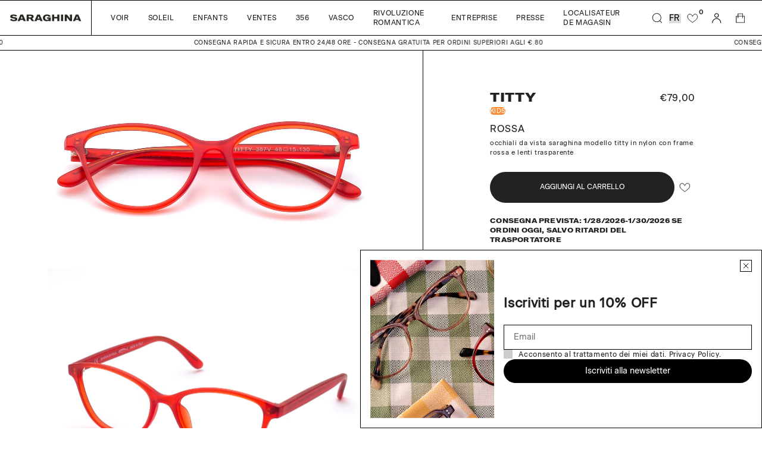

--- FILE ---
content_type: text/html; charset=utf-8
request_url: https://saraghinaeyewear.it/fr/products/titty-387v-rossa
body_size: 40085
content:
<!doctype html>
<html lang="fr">
  <head>
    <meta charset="utf-8">
    <meta http-equiv="X-UA-Compatible" content="IE=edge">
    <meta name="viewport" content="width=device-width, initial-scale=1.0"><link rel="icon" type="image/png" href="//saraghinaeyewear.it/cdn/shop/files/saraghina_favicon.png?crop=center&height=32&v=1675153118&width=32">


  

  <!-- Find current product type: -->
  

  <!-- Find current product shape: -->
  

  <!-- Find current product frame_color -->
  

  <!-- Find current product micro_color -->
  

  <!-- Find current product gender -->
  

  <!-- Primary Meta Tags -->
  <title>
    Titty rossa
    Rossa
    Bambina
    -
    Saraghina
  </title>
  <meta
    name="title"
    content="Titty rossa Rossa Bambina - Saraghina"
  >
  <meta
    name="description"
    content="Acquista Titty Rossa per soli €79,00 in Occhiali da  su Saraghina"
  >
  <meta property="og:site_name" content="Saraghina">
  <meta name="keywords" content="saraghina, Titty Rossa, bambina, Rossa ">
  <meta property="og:price:amount" content="79,00">
  <meta property="og:price:currency" content="EUR">

  <!-- Open Graph / Facebook -->
  <meta property="og:type" content="website">
  <meta property="og:url" content="https://saraghinaeyewear.it/fr/products/titty-387v-rossa">
  <meta
    property="og:title"
    content="Titty rossa Rossa Bambina - Saraghina"
  >
  <meta
    property="og:description"
    content="Acquista Titty Rossa Rossa bambina per soli €79,00 EUR in Occhiali da  su Saraghina"
  >
  <meta property="og:image" content="//saraghinaeyewear.it/cdn/shop/products/3dd874558a1df95957dacdcfc8d86b37.jpg?v=1679484208&width=1000">

  <!-- Twitter -->
  <meta property="twitter:card" content="summary_large_image">
  <meta property="twitter:url" content="https://saraghinaeyewear.it/fr/products/titty-387v-rossa">
  <meta
    property="twitter:title"
    content="Titty rossa Rossa Bambina - Saraghina"
  >
  <meta
    property="twitter:description"
    content="Acquista Titty Rossa Rossa bambina per soli €79,00 EUR in Occhiali da  su Saraghina"
  >
  <meta property="twitter:image" content="//saraghinaeyewear.it/cdn/shop/products/3dd874558a1df95957dacdcfc8d86b37.jpg?v=1679484208&width=1000">






    <!-- Browser color mobile -->
    <meta name="theme-color" content="#000000">
    <!-- SCDN preconnect -->
    <link rel="preconnect" href="https://cdn.shopify.com" crossorigin>
    <!-- Styles // From general.scss -->
    <link href="//saraghinaeyewear.it/cdn/shop/t/4/assets/index.css?v=141458070681258273311766137880" rel="stylesheet" type="text/css" media="all" />
    <!-- Styles // From custom.scss -->
    <link href="//saraghinaeyewear.it/cdn/shop/t/4/assets/custom.css?v=145354504117455541401685610507" rel="stylesheet" type="text/css" media="all" />
    <!-- Styles // From splide slides -->
    <link href="//saraghinaeyewear.it/cdn/shop/t/4/assets/splide.min.css?v=131605806654084405311674136577" rel="stylesheet" type="text/css" media="all" />
    <!-- JS bundle & JQ -->
    <script src="//saraghinaeyewear.it/cdn/shop/t/4/assets/bundle.js?v=165329690933663825281734712166" defer="defer"></script>

    <script>window.performance && window.performance.mark && window.performance.mark('shopify.content_for_header.start');</script><meta id="shopify-digital-wallet" name="shopify-digital-wallet" content="/67945955645/digital_wallets/dialog">
<meta name="shopify-checkout-api-token" content="7abd1c35d0060681b6219ce2ab3939db">
<meta id="in-context-paypal-metadata" data-shop-id="67945955645" data-venmo-supported="false" data-environment="production" data-locale="fr_FR" data-paypal-v4="true" data-currency="EUR">
<link rel="alternate" hreflang="x-default" href="https://saraghinaeyewear.it/products/titty-387v-rossa">
<link rel="alternate" hreflang="it" href="https://saraghinaeyewear.it/products/titty-387v-rossa">
<link rel="alternate" hreflang="en" href="https://saraghinaeyewear.it/en/products/titty-387v-rossa">
<link rel="alternate" hreflang="fr" href="https://saraghinaeyewear.it/fr/products/titty-387v-rossa">
<link rel="alternate" hreflang="en-AE" href="https://saraghinaeyewear.com/products/titty-387v-rossa">
<link rel="alternate" hreflang="it-AE" href="https://saraghinaeyewear.com/it/products/titty-387v-rossa">
<link rel="alternate" hreflang="fr-AE" href="https://saraghinaeyewear.com/fr/products/titty-387v-rossa">
<link rel="alternate" hreflang="en-AT" href="https://saraghinaeyewear.com/products/titty-387v-rossa">
<link rel="alternate" hreflang="it-AT" href="https://saraghinaeyewear.com/it/products/titty-387v-rossa">
<link rel="alternate" hreflang="fr-AT" href="https://saraghinaeyewear.com/fr/products/titty-387v-rossa">
<link rel="alternate" hreflang="en-AU" href="https://saraghinaeyewear.com/products/titty-387v-rossa">
<link rel="alternate" hreflang="it-AU" href="https://saraghinaeyewear.com/it/products/titty-387v-rossa">
<link rel="alternate" hreflang="fr-AU" href="https://saraghinaeyewear.com/fr/products/titty-387v-rossa">
<link rel="alternate" hreflang="en-BE" href="https://saraghinaeyewear.com/products/titty-387v-rossa">
<link rel="alternate" hreflang="it-BE" href="https://saraghinaeyewear.com/it/products/titty-387v-rossa">
<link rel="alternate" hreflang="fr-BE" href="https://saraghinaeyewear.com/fr/products/titty-387v-rossa">
<link rel="alternate" hreflang="en-CA" href="https://saraghinaeyewear.com/products/titty-387v-rossa">
<link rel="alternate" hreflang="it-CA" href="https://saraghinaeyewear.com/it/products/titty-387v-rossa">
<link rel="alternate" hreflang="fr-CA" href="https://saraghinaeyewear.com/fr/products/titty-387v-rossa">
<link rel="alternate" hreflang="en-CH" href="https://saraghinaeyewear.com/products/titty-387v-rossa">
<link rel="alternate" hreflang="it-CH" href="https://saraghinaeyewear.com/it/products/titty-387v-rossa">
<link rel="alternate" hreflang="fr-CH" href="https://saraghinaeyewear.com/fr/products/titty-387v-rossa">
<link rel="alternate" hreflang="en-CZ" href="https://saraghinaeyewear.com/products/titty-387v-rossa">
<link rel="alternate" hreflang="it-CZ" href="https://saraghinaeyewear.com/it/products/titty-387v-rossa">
<link rel="alternate" hreflang="fr-CZ" href="https://saraghinaeyewear.com/fr/products/titty-387v-rossa">
<link rel="alternate" hreflang="en-DE" href="https://saraghinaeyewear.com/products/titty-387v-rossa">
<link rel="alternate" hreflang="it-DE" href="https://saraghinaeyewear.com/it/products/titty-387v-rossa">
<link rel="alternate" hreflang="fr-DE" href="https://saraghinaeyewear.com/fr/products/titty-387v-rossa">
<link rel="alternate" hreflang="en-DK" href="https://saraghinaeyewear.com/products/titty-387v-rossa">
<link rel="alternate" hreflang="it-DK" href="https://saraghinaeyewear.com/it/products/titty-387v-rossa">
<link rel="alternate" hreflang="fr-DK" href="https://saraghinaeyewear.com/fr/products/titty-387v-rossa">
<link rel="alternate" hreflang="en-ES" href="https://saraghinaeyewear.com/products/titty-387v-rossa">
<link rel="alternate" hreflang="it-ES" href="https://saraghinaeyewear.com/it/products/titty-387v-rossa">
<link rel="alternate" hreflang="fr-ES" href="https://saraghinaeyewear.com/fr/products/titty-387v-rossa">
<link rel="alternate" hreflang="en-FI" href="https://saraghinaeyewear.com/products/titty-387v-rossa">
<link rel="alternate" hreflang="it-FI" href="https://saraghinaeyewear.com/it/products/titty-387v-rossa">
<link rel="alternate" hreflang="fr-FI" href="https://saraghinaeyewear.com/fr/products/titty-387v-rossa">
<link rel="alternate" hreflang="en-GB" href="https://saraghinaeyewear.com/products/titty-387v-rossa">
<link rel="alternate" hreflang="it-GB" href="https://saraghinaeyewear.com/it/products/titty-387v-rossa">
<link rel="alternate" hreflang="fr-GB" href="https://saraghinaeyewear.com/fr/products/titty-387v-rossa">
<link rel="alternate" hreflang="en-HK" href="https://saraghinaeyewear.com/products/titty-387v-rossa">
<link rel="alternate" hreflang="it-HK" href="https://saraghinaeyewear.com/it/products/titty-387v-rossa">
<link rel="alternate" hreflang="fr-HK" href="https://saraghinaeyewear.com/fr/products/titty-387v-rossa">
<link rel="alternate" hreflang="en-IE" href="https://saraghinaeyewear.com/products/titty-387v-rossa">
<link rel="alternate" hreflang="it-IE" href="https://saraghinaeyewear.com/it/products/titty-387v-rossa">
<link rel="alternate" hreflang="fr-IE" href="https://saraghinaeyewear.com/fr/products/titty-387v-rossa">
<link rel="alternate" hreflang="en-IL" href="https://saraghinaeyewear.com/products/titty-387v-rossa">
<link rel="alternate" hreflang="it-IL" href="https://saraghinaeyewear.com/it/products/titty-387v-rossa">
<link rel="alternate" hreflang="fr-IL" href="https://saraghinaeyewear.com/fr/products/titty-387v-rossa">
<link rel="alternate" hreflang="en-JP" href="https://saraghinaeyewear.com/products/titty-387v-rossa">
<link rel="alternate" hreflang="it-JP" href="https://saraghinaeyewear.com/it/products/titty-387v-rossa">
<link rel="alternate" hreflang="fr-JP" href="https://saraghinaeyewear.com/fr/products/titty-387v-rossa">
<link rel="alternate" hreflang="en-KR" href="https://saraghinaeyewear.com/products/titty-387v-rossa">
<link rel="alternate" hreflang="it-KR" href="https://saraghinaeyewear.com/it/products/titty-387v-rossa">
<link rel="alternate" hreflang="fr-KR" href="https://saraghinaeyewear.com/fr/products/titty-387v-rossa">
<link rel="alternate" hreflang="en-MY" href="https://saraghinaeyewear.com/products/titty-387v-rossa">
<link rel="alternate" hreflang="it-MY" href="https://saraghinaeyewear.com/it/products/titty-387v-rossa">
<link rel="alternate" hreflang="fr-MY" href="https://saraghinaeyewear.com/fr/products/titty-387v-rossa">
<link rel="alternate" hreflang="en-NL" href="https://saraghinaeyewear.com/products/titty-387v-rossa">
<link rel="alternate" hreflang="it-NL" href="https://saraghinaeyewear.com/it/products/titty-387v-rossa">
<link rel="alternate" hreflang="fr-NL" href="https://saraghinaeyewear.com/fr/products/titty-387v-rossa">
<link rel="alternate" hreflang="en-NO" href="https://saraghinaeyewear.com/products/titty-387v-rossa">
<link rel="alternate" hreflang="it-NO" href="https://saraghinaeyewear.com/it/products/titty-387v-rossa">
<link rel="alternate" hreflang="fr-NO" href="https://saraghinaeyewear.com/fr/products/titty-387v-rossa">
<link rel="alternate" hreflang="en-NZ" href="https://saraghinaeyewear.com/products/titty-387v-rossa">
<link rel="alternate" hreflang="it-NZ" href="https://saraghinaeyewear.com/it/products/titty-387v-rossa">
<link rel="alternate" hreflang="fr-NZ" href="https://saraghinaeyewear.com/fr/products/titty-387v-rossa">
<link rel="alternate" hreflang="en-PL" href="https://saraghinaeyewear.com/products/titty-387v-rossa">
<link rel="alternate" hreflang="it-PL" href="https://saraghinaeyewear.com/it/products/titty-387v-rossa">
<link rel="alternate" hreflang="fr-PL" href="https://saraghinaeyewear.com/fr/products/titty-387v-rossa">
<link rel="alternate" hreflang="en-PT" href="https://saraghinaeyewear.com/products/titty-387v-rossa">
<link rel="alternate" hreflang="it-PT" href="https://saraghinaeyewear.com/it/products/titty-387v-rossa">
<link rel="alternate" hreflang="fr-PT" href="https://saraghinaeyewear.com/fr/products/titty-387v-rossa">
<link rel="alternate" hreflang="en-SE" href="https://saraghinaeyewear.com/products/titty-387v-rossa">
<link rel="alternate" hreflang="it-SE" href="https://saraghinaeyewear.com/it/products/titty-387v-rossa">
<link rel="alternate" hreflang="fr-SE" href="https://saraghinaeyewear.com/fr/products/titty-387v-rossa">
<link rel="alternate" hreflang="en-SG" href="https://saraghinaeyewear.com/products/titty-387v-rossa">
<link rel="alternate" hreflang="it-SG" href="https://saraghinaeyewear.com/it/products/titty-387v-rossa">
<link rel="alternate" hreflang="fr-SG" href="https://saraghinaeyewear.com/fr/products/titty-387v-rossa">
<link rel="alternate" hreflang="en-AC" href="https://saraghinaeyewear.com/products/titty-387v-rossa">
<link rel="alternate" hreflang="it-AC" href="https://saraghinaeyewear.com/it/products/titty-387v-rossa">
<link rel="alternate" hreflang="fr-AC" href="https://saraghinaeyewear.com/fr/products/titty-387v-rossa">
<link rel="alternate" hreflang="en-AD" href="https://saraghinaeyewear.com/products/titty-387v-rossa">
<link rel="alternate" hreflang="it-AD" href="https://saraghinaeyewear.com/it/products/titty-387v-rossa">
<link rel="alternate" hreflang="fr-AD" href="https://saraghinaeyewear.com/fr/products/titty-387v-rossa">
<link rel="alternate" hreflang="en-AF" href="https://saraghinaeyewear.com/products/titty-387v-rossa">
<link rel="alternate" hreflang="it-AF" href="https://saraghinaeyewear.com/it/products/titty-387v-rossa">
<link rel="alternate" hreflang="fr-AF" href="https://saraghinaeyewear.com/fr/products/titty-387v-rossa">
<link rel="alternate" hreflang="en-AG" href="https://saraghinaeyewear.com/products/titty-387v-rossa">
<link rel="alternate" hreflang="it-AG" href="https://saraghinaeyewear.com/it/products/titty-387v-rossa">
<link rel="alternate" hreflang="fr-AG" href="https://saraghinaeyewear.com/fr/products/titty-387v-rossa">
<link rel="alternate" hreflang="en-AI" href="https://saraghinaeyewear.com/products/titty-387v-rossa">
<link rel="alternate" hreflang="it-AI" href="https://saraghinaeyewear.com/it/products/titty-387v-rossa">
<link rel="alternate" hreflang="fr-AI" href="https://saraghinaeyewear.com/fr/products/titty-387v-rossa">
<link rel="alternate" hreflang="en-AL" href="https://saraghinaeyewear.com/products/titty-387v-rossa">
<link rel="alternate" hreflang="it-AL" href="https://saraghinaeyewear.com/it/products/titty-387v-rossa">
<link rel="alternate" hreflang="fr-AL" href="https://saraghinaeyewear.com/fr/products/titty-387v-rossa">
<link rel="alternate" hreflang="en-AM" href="https://saraghinaeyewear.com/products/titty-387v-rossa">
<link rel="alternate" hreflang="it-AM" href="https://saraghinaeyewear.com/it/products/titty-387v-rossa">
<link rel="alternate" hreflang="fr-AM" href="https://saraghinaeyewear.com/fr/products/titty-387v-rossa">
<link rel="alternate" hreflang="en-AO" href="https://saraghinaeyewear.com/products/titty-387v-rossa">
<link rel="alternate" hreflang="it-AO" href="https://saraghinaeyewear.com/it/products/titty-387v-rossa">
<link rel="alternate" hreflang="fr-AO" href="https://saraghinaeyewear.com/fr/products/titty-387v-rossa">
<link rel="alternate" hreflang="en-AR" href="https://saraghinaeyewear.com/products/titty-387v-rossa">
<link rel="alternate" hreflang="it-AR" href="https://saraghinaeyewear.com/it/products/titty-387v-rossa">
<link rel="alternate" hreflang="fr-AR" href="https://saraghinaeyewear.com/fr/products/titty-387v-rossa">
<link rel="alternate" hreflang="en-AW" href="https://saraghinaeyewear.com/products/titty-387v-rossa">
<link rel="alternate" hreflang="it-AW" href="https://saraghinaeyewear.com/it/products/titty-387v-rossa">
<link rel="alternate" hreflang="fr-AW" href="https://saraghinaeyewear.com/fr/products/titty-387v-rossa">
<link rel="alternate" hreflang="en-AX" href="https://saraghinaeyewear.com/products/titty-387v-rossa">
<link rel="alternate" hreflang="it-AX" href="https://saraghinaeyewear.com/it/products/titty-387v-rossa">
<link rel="alternate" hreflang="fr-AX" href="https://saraghinaeyewear.com/fr/products/titty-387v-rossa">
<link rel="alternate" hreflang="en-AZ" href="https://saraghinaeyewear.com/products/titty-387v-rossa">
<link rel="alternate" hreflang="it-AZ" href="https://saraghinaeyewear.com/it/products/titty-387v-rossa">
<link rel="alternate" hreflang="fr-AZ" href="https://saraghinaeyewear.com/fr/products/titty-387v-rossa">
<link rel="alternate" hreflang="en-BA" href="https://saraghinaeyewear.com/products/titty-387v-rossa">
<link rel="alternate" hreflang="it-BA" href="https://saraghinaeyewear.com/it/products/titty-387v-rossa">
<link rel="alternate" hreflang="fr-BA" href="https://saraghinaeyewear.com/fr/products/titty-387v-rossa">
<link rel="alternate" hreflang="en-BB" href="https://saraghinaeyewear.com/products/titty-387v-rossa">
<link rel="alternate" hreflang="it-BB" href="https://saraghinaeyewear.com/it/products/titty-387v-rossa">
<link rel="alternate" hreflang="fr-BB" href="https://saraghinaeyewear.com/fr/products/titty-387v-rossa">
<link rel="alternate" hreflang="en-BD" href="https://saraghinaeyewear.com/products/titty-387v-rossa">
<link rel="alternate" hreflang="it-BD" href="https://saraghinaeyewear.com/it/products/titty-387v-rossa">
<link rel="alternate" hreflang="fr-BD" href="https://saraghinaeyewear.com/fr/products/titty-387v-rossa">
<link rel="alternate" hreflang="en-BF" href="https://saraghinaeyewear.com/products/titty-387v-rossa">
<link rel="alternate" hreflang="it-BF" href="https://saraghinaeyewear.com/it/products/titty-387v-rossa">
<link rel="alternate" hreflang="fr-BF" href="https://saraghinaeyewear.com/fr/products/titty-387v-rossa">
<link rel="alternate" hreflang="en-BG" href="https://saraghinaeyewear.com/products/titty-387v-rossa">
<link rel="alternate" hreflang="it-BG" href="https://saraghinaeyewear.com/it/products/titty-387v-rossa">
<link rel="alternate" hreflang="fr-BG" href="https://saraghinaeyewear.com/fr/products/titty-387v-rossa">
<link rel="alternate" hreflang="en-BH" href="https://saraghinaeyewear.com/products/titty-387v-rossa">
<link rel="alternate" hreflang="it-BH" href="https://saraghinaeyewear.com/it/products/titty-387v-rossa">
<link rel="alternate" hreflang="fr-BH" href="https://saraghinaeyewear.com/fr/products/titty-387v-rossa">
<link rel="alternate" hreflang="en-BI" href="https://saraghinaeyewear.com/products/titty-387v-rossa">
<link rel="alternate" hreflang="it-BI" href="https://saraghinaeyewear.com/it/products/titty-387v-rossa">
<link rel="alternate" hreflang="fr-BI" href="https://saraghinaeyewear.com/fr/products/titty-387v-rossa">
<link rel="alternate" hreflang="en-BJ" href="https://saraghinaeyewear.com/products/titty-387v-rossa">
<link rel="alternate" hreflang="it-BJ" href="https://saraghinaeyewear.com/it/products/titty-387v-rossa">
<link rel="alternate" hreflang="fr-BJ" href="https://saraghinaeyewear.com/fr/products/titty-387v-rossa">
<link rel="alternate" hreflang="en-BL" href="https://saraghinaeyewear.com/products/titty-387v-rossa">
<link rel="alternate" hreflang="it-BL" href="https://saraghinaeyewear.com/it/products/titty-387v-rossa">
<link rel="alternate" hreflang="fr-BL" href="https://saraghinaeyewear.com/fr/products/titty-387v-rossa">
<link rel="alternate" hreflang="en-BM" href="https://saraghinaeyewear.com/products/titty-387v-rossa">
<link rel="alternate" hreflang="it-BM" href="https://saraghinaeyewear.com/it/products/titty-387v-rossa">
<link rel="alternate" hreflang="fr-BM" href="https://saraghinaeyewear.com/fr/products/titty-387v-rossa">
<link rel="alternate" hreflang="en-BN" href="https://saraghinaeyewear.com/products/titty-387v-rossa">
<link rel="alternate" hreflang="it-BN" href="https://saraghinaeyewear.com/it/products/titty-387v-rossa">
<link rel="alternate" hreflang="fr-BN" href="https://saraghinaeyewear.com/fr/products/titty-387v-rossa">
<link rel="alternate" hreflang="en-BO" href="https://saraghinaeyewear.com/products/titty-387v-rossa">
<link rel="alternate" hreflang="it-BO" href="https://saraghinaeyewear.com/it/products/titty-387v-rossa">
<link rel="alternate" hreflang="fr-BO" href="https://saraghinaeyewear.com/fr/products/titty-387v-rossa">
<link rel="alternate" hreflang="en-BQ" href="https://saraghinaeyewear.com/products/titty-387v-rossa">
<link rel="alternate" hreflang="it-BQ" href="https://saraghinaeyewear.com/it/products/titty-387v-rossa">
<link rel="alternate" hreflang="fr-BQ" href="https://saraghinaeyewear.com/fr/products/titty-387v-rossa">
<link rel="alternate" hreflang="en-BR" href="https://saraghinaeyewear.com/products/titty-387v-rossa">
<link rel="alternate" hreflang="it-BR" href="https://saraghinaeyewear.com/it/products/titty-387v-rossa">
<link rel="alternate" hreflang="fr-BR" href="https://saraghinaeyewear.com/fr/products/titty-387v-rossa">
<link rel="alternate" hreflang="en-BS" href="https://saraghinaeyewear.com/products/titty-387v-rossa">
<link rel="alternate" hreflang="it-BS" href="https://saraghinaeyewear.com/it/products/titty-387v-rossa">
<link rel="alternate" hreflang="fr-BS" href="https://saraghinaeyewear.com/fr/products/titty-387v-rossa">
<link rel="alternate" hreflang="en-BT" href="https://saraghinaeyewear.com/products/titty-387v-rossa">
<link rel="alternate" hreflang="it-BT" href="https://saraghinaeyewear.com/it/products/titty-387v-rossa">
<link rel="alternate" hreflang="fr-BT" href="https://saraghinaeyewear.com/fr/products/titty-387v-rossa">
<link rel="alternate" hreflang="en-BW" href="https://saraghinaeyewear.com/products/titty-387v-rossa">
<link rel="alternate" hreflang="it-BW" href="https://saraghinaeyewear.com/it/products/titty-387v-rossa">
<link rel="alternate" hreflang="fr-BW" href="https://saraghinaeyewear.com/fr/products/titty-387v-rossa">
<link rel="alternate" hreflang="en-BY" href="https://saraghinaeyewear.com/products/titty-387v-rossa">
<link rel="alternate" hreflang="it-BY" href="https://saraghinaeyewear.com/it/products/titty-387v-rossa">
<link rel="alternate" hreflang="fr-BY" href="https://saraghinaeyewear.com/fr/products/titty-387v-rossa">
<link rel="alternate" hreflang="en-BZ" href="https://saraghinaeyewear.com/products/titty-387v-rossa">
<link rel="alternate" hreflang="it-BZ" href="https://saraghinaeyewear.com/it/products/titty-387v-rossa">
<link rel="alternate" hreflang="fr-BZ" href="https://saraghinaeyewear.com/fr/products/titty-387v-rossa">
<link rel="alternate" hreflang="en-CC" href="https://saraghinaeyewear.com/products/titty-387v-rossa">
<link rel="alternate" hreflang="it-CC" href="https://saraghinaeyewear.com/it/products/titty-387v-rossa">
<link rel="alternate" hreflang="fr-CC" href="https://saraghinaeyewear.com/fr/products/titty-387v-rossa">
<link rel="alternate" hreflang="en-CD" href="https://saraghinaeyewear.com/products/titty-387v-rossa">
<link rel="alternate" hreflang="it-CD" href="https://saraghinaeyewear.com/it/products/titty-387v-rossa">
<link rel="alternate" hreflang="fr-CD" href="https://saraghinaeyewear.com/fr/products/titty-387v-rossa">
<link rel="alternate" hreflang="en-CF" href="https://saraghinaeyewear.com/products/titty-387v-rossa">
<link rel="alternate" hreflang="it-CF" href="https://saraghinaeyewear.com/it/products/titty-387v-rossa">
<link rel="alternate" hreflang="fr-CF" href="https://saraghinaeyewear.com/fr/products/titty-387v-rossa">
<link rel="alternate" hreflang="en-CG" href="https://saraghinaeyewear.com/products/titty-387v-rossa">
<link rel="alternate" hreflang="it-CG" href="https://saraghinaeyewear.com/it/products/titty-387v-rossa">
<link rel="alternate" hreflang="fr-CG" href="https://saraghinaeyewear.com/fr/products/titty-387v-rossa">
<link rel="alternate" hreflang="en-CI" href="https://saraghinaeyewear.com/products/titty-387v-rossa">
<link rel="alternate" hreflang="it-CI" href="https://saraghinaeyewear.com/it/products/titty-387v-rossa">
<link rel="alternate" hreflang="fr-CI" href="https://saraghinaeyewear.com/fr/products/titty-387v-rossa">
<link rel="alternate" hreflang="en-CK" href="https://saraghinaeyewear.com/products/titty-387v-rossa">
<link rel="alternate" hreflang="it-CK" href="https://saraghinaeyewear.com/it/products/titty-387v-rossa">
<link rel="alternate" hreflang="fr-CK" href="https://saraghinaeyewear.com/fr/products/titty-387v-rossa">
<link rel="alternate" hreflang="en-CL" href="https://saraghinaeyewear.com/products/titty-387v-rossa">
<link rel="alternate" hreflang="it-CL" href="https://saraghinaeyewear.com/it/products/titty-387v-rossa">
<link rel="alternate" hreflang="fr-CL" href="https://saraghinaeyewear.com/fr/products/titty-387v-rossa">
<link rel="alternate" hreflang="en-CM" href="https://saraghinaeyewear.com/products/titty-387v-rossa">
<link rel="alternate" hreflang="it-CM" href="https://saraghinaeyewear.com/it/products/titty-387v-rossa">
<link rel="alternate" hreflang="fr-CM" href="https://saraghinaeyewear.com/fr/products/titty-387v-rossa">
<link rel="alternate" hreflang="en-CN" href="https://saraghinaeyewear.com/products/titty-387v-rossa">
<link rel="alternate" hreflang="it-CN" href="https://saraghinaeyewear.com/it/products/titty-387v-rossa">
<link rel="alternate" hreflang="fr-CN" href="https://saraghinaeyewear.com/fr/products/titty-387v-rossa">
<link rel="alternate" hreflang="en-CO" href="https://saraghinaeyewear.com/products/titty-387v-rossa">
<link rel="alternate" hreflang="it-CO" href="https://saraghinaeyewear.com/it/products/titty-387v-rossa">
<link rel="alternate" hreflang="fr-CO" href="https://saraghinaeyewear.com/fr/products/titty-387v-rossa">
<link rel="alternate" hreflang="en-CR" href="https://saraghinaeyewear.com/products/titty-387v-rossa">
<link rel="alternate" hreflang="it-CR" href="https://saraghinaeyewear.com/it/products/titty-387v-rossa">
<link rel="alternate" hreflang="fr-CR" href="https://saraghinaeyewear.com/fr/products/titty-387v-rossa">
<link rel="alternate" hreflang="en-CV" href="https://saraghinaeyewear.com/products/titty-387v-rossa">
<link rel="alternate" hreflang="it-CV" href="https://saraghinaeyewear.com/it/products/titty-387v-rossa">
<link rel="alternate" hreflang="fr-CV" href="https://saraghinaeyewear.com/fr/products/titty-387v-rossa">
<link rel="alternate" hreflang="en-CW" href="https://saraghinaeyewear.com/products/titty-387v-rossa">
<link rel="alternate" hreflang="it-CW" href="https://saraghinaeyewear.com/it/products/titty-387v-rossa">
<link rel="alternate" hreflang="fr-CW" href="https://saraghinaeyewear.com/fr/products/titty-387v-rossa">
<link rel="alternate" hreflang="en-CX" href="https://saraghinaeyewear.com/products/titty-387v-rossa">
<link rel="alternate" hreflang="it-CX" href="https://saraghinaeyewear.com/it/products/titty-387v-rossa">
<link rel="alternate" hreflang="fr-CX" href="https://saraghinaeyewear.com/fr/products/titty-387v-rossa">
<link rel="alternate" hreflang="en-DJ" href="https://saraghinaeyewear.com/products/titty-387v-rossa">
<link rel="alternate" hreflang="it-DJ" href="https://saraghinaeyewear.com/it/products/titty-387v-rossa">
<link rel="alternate" hreflang="fr-DJ" href="https://saraghinaeyewear.com/fr/products/titty-387v-rossa">
<link rel="alternate" hreflang="en-DM" href="https://saraghinaeyewear.com/products/titty-387v-rossa">
<link rel="alternate" hreflang="it-DM" href="https://saraghinaeyewear.com/it/products/titty-387v-rossa">
<link rel="alternate" hreflang="fr-DM" href="https://saraghinaeyewear.com/fr/products/titty-387v-rossa">
<link rel="alternate" hreflang="en-DO" href="https://saraghinaeyewear.com/products/titty-387v-rossa">
<link rel="alternate" hreflang="it-DO" href="https://saraghinaeyewear.com/it/products/titty-387v-rossa">
<link rel="alternate" hreflang="fr-DO" href="https://saraghinaeyewear.com/fr/products/titty-387v-rossa">
<link rel="alternate" hreflang="en-DZ" href="https://saraghinaeyewear.com/products/titty-387v-rossa">
<link rel="alternate" hreflang="it-DZ" href="https://saraghinaeyewear.com/it/products/titty-387v-rossa">
<link rel="alternate" hreflang="fr-DZ" href="https://saraghinaeyewear.com/fr/products/titty-387v-rossa">
<link rel="alternate" hreflang="en-EC" href="https://saraghinaeyewear.com/products/titty-387v-rossa">
<link rel="alternate" hreflang="it-EC" href="https://saraghinaeyewear.com/it/products/titty-387v-rossa">
<link rel="alternate" hreflang="fr-EC" href="https://saraghinaeyewear.com/fr/products/titty-387v-rossa">
<link rel="alternate" hreflang="en-EE" href="https://saraghinaeyewear.com/products/titty-387v-rossa">
<link rel="alternate" hreflang="it-EE" href="https://saraghinaeyewear.com/it/products/titty-387v-rossa">
<link rel="alternate" hreflang="fr-EE" href="https://saraghinaeyewear.com/fr/products/titty-387v-rossa">
<link rel="alternate" hreflang="en-EG" href="https://saraghinaeyewear.com/products/titty-387v-rossa">
<link rel="alternate" hreflang="it-EG" href="https://saraghinaeyewear.com/it/products/titty-387v-rossa">
<link rel="alternate" hreflang="fr-EG" href="https://saraghinaeyewear.com/fr/products/titty-387v-rossa">
<link rel="alternate" hreflang="en-EH" href="https://saraghinaeyewear.com/products/titty-387v-rossa">
<link rel="alternate" hreflang="it-EH" href="https://saraghinaeyewear.com/it/products/titty-387v-rossa">
<link rel="alternate" hreflang="fr-EH" href="https://saraghinaeyewear.com/fr/products/titty-387v-rossa">
<link rel="alternate" hreflang="en-ER" href="https://saraghinaeyewear.com/products/titty-387v-rossa">
<link rel="alternate" hreflang="it-ER" href="https://saraghinaeyewear.com/it/products/titty-387v-rossa">
<link rel="alternate" hreflang="fr-ER" href="https://saraghinaeyewear.com/fr/products/titty-387v-rossa">
<link rel="alternate" hreflang="en-ET" href="https://saraghinaeyewear.com/products/titty-387v-rossa">
<link rel="alternate" hreflang="it-ET" href="https://saraghinaeyewear.com/it/products/titty-387v-rossa">
<link rel="alternate" hreflang="fr-ET" href="https://saraghinaeyewear.com/fr/products/titty-387v-rossa">
<link rel="alternate" hreflang="en-FJ" href="https://saraghinaeyewear.com/products/titty-387v-rossa">
<link rel="alternate" hreflang="it-FJ" href="https://saraghinaeyewear.com/it/products/titty-387v-rossa">
<link rel="alternate" hreflang="fr-FJ" href="https://saraghinaeyewear.com/fr/products/titty-387v-rossa">
<link rel="alternate" hreflang="en-FK" href="https://saraghinaeyewear.com/products/titty-387v-rossa">
<link rel="alternate" hreflang="it-FK" href="https://saraghinaeyewear.com/it/products/titty-387v-rossa">
<link rel="alternate" hreflang="fr-FK" href="https://saraghinaeyewear.com/fr/products/titty-387v-rossa">
<link rel="alternate" hreflang="en-FO" href="https://saraghinaeyewear.com/products/titty-387v-rossa">
<link rel="alternate" hreflang="it-FO" href="https://saraghinaeyewear.com/it/products/titty-387v-rossa">
<link rel="alternate" hreflang="fr-FO" href="https://saraghinaeyewear.com/fr/products/titty-387v-rossa">
<link rel="alternate" hreflang="en-GA" href="https://saraghinaeyewear.com/products/titty-387v-rossa">
<link rel="alternate" hreflang="it-GA" href="https://saraghinaeyewear.com/it/products/titty-387v-rossa">
<link rel="alternate" hreflang="fr-GA" href="https://saraghinaeyewear.com/fr/products/titty-387v-rossa">
<link rel="alternate" hreflang="en-GD" href="https://saraghinaeyewear.com/products/titty-387v-rossa">
<link rel="alternate" hreflang="it-GD" href="https://saraghinaeyewear.com/it/products/titty-387v-rossa">
<link rel="alternate" hreflang="fr-GD" href="https://saraghinaeyewear.com/fr/products/titty-387v-rossa">
<link rel="alternate" hreflang="en-GE" href="https://saraghinaeyewear.com/products/titty-387v-rossa">
<link rel="alternate" hreflang="it-GE" href="https://saraghinaeyewear.com/it/products/titty-387v-rossa">
<link rel="alternate" hreflang="fr-GE" href="https://saraghinaeyewear.com/fr/products/titty-387v-rossa">
<link rel="alternate" hreflang="en-GF" href="https://saraghinaeyewear.com/products/titty-387v-rossa">
<link rel="alternate" hreflang="it-GF" href="https://saraghinaeyewear.com/it/products/titty-387v-rossa">
<link rel="alternate" hreflang="fr-GF" href="https://saraghinaeyewear.com/fr/products/titty-387v-rossa">
<link rel="alternate" hreflang="en-GG" href="https://saraghinaeyewear.com/products/titty-387v-rossa">
<link rel="alternate" hreflang="it-GG" href="https://saraghinaeyewear.com/it/products/titty-387v-rossa">
<link rel="alternate" hreflang="fr-GG" href="https://saraghinaeyewear.com/fr/products/titty-387v-rossa">
<link rel="alternate" hreflang="en-GH" href="https://saraghinaeyewear.com/products/titty-387v-rossa">
<link rel="alternate" hreflang="it-GH" href="https://saraghinaeyewear.com/it/products/titty-387v-rossa">
<link rel="alternate" hreflang="fr-GH" href="https://saraghinaeyewear.com/fr/products/titty-387v-rossa">
<link rel="alternate" hreflang="en-GI" href="https://saraghinaeyewear.com/products/titty-387v-rossa">
<link rel="alternate" hreflang="it-GI" href="https://saraghinaeyewear.com/it/products/titty-387v-rossa">
<link rel="alternate" hreflang="fr-GI" href="https://saraghinaeyewear.com/fr/products/titty-387v-rossa">
<link rel="alternate" hreflang="en-GL" href="https://saraghinaeyewear.com/products/titty-387v-rossa">
<link rel="alternate" hreflang="it-GL" href="https://saraghinaeyewear.com/it/products/titty-387v-rossa">
<link rel="alternate" hreflang="fr-GL" href="https://saraghinaeyewear.com/fr/products/titty-387v-rossa">
<link rel="alternate" hreflang="en-GM" href="https://saraghinaeyewear.com/products/titty-387v-rossa">
<link rel="alternate" hreflang="it-GM" href="https://saraghinaeyewear.com/it/products/titty-387v-rossa">
<link rel="alternate" hreflang="fr-GM" href="https://saraghinaeyewear.com/fr/products/titty-387v-rossa">
<link rel="alternate" hreflang="en-GN" href="https://saraghinaeyewear.com/products/titty-387v-rossa">
<link rel="alternate" hreflang="it-GN" href="https://saraghinaeyewear.com/it/products/titty-387v-rossa">
<link rel="alternate" hreflang="fr-GN" href="https://saraghinaeyewear.com/fr/products/titty-387v-rossa">
<link rel="alternate" hreflang="en-GP" href="https://saraghinaeyewear.com/products/titty-387v-rossa">
<link rel="alternate" hreflang="it-GP" href="https://saraghinaeyewear.com/it/products/titty-387v-rossa">
<link rel="alternate" hreflang="fr-GP" href="https://saraghinaeyewear.com/fr/products/titty-387v-rossa">
<link rel="alternate" hreflang="en-GQ" href="https://saraghinaeyewear.com/products/titty-387v-rossa">
<link rel="alternate" hreflang="it-GQ" href="https://saraghinaeyewear.com/it/products/titty-387v-rossa">
<link rel="alternate" hreflang="fr-GQ" href="https://saraghinaeyewear.com/fr/products/titty-387v-rossa">
<link rel="alternate" hreflang="en-GR" href="https://saraghinaeyewear.com/products/titty-387v-rossa">
<link rel="alternate" hreflang="it-GR" href="https://saraghinaeyewear.com/it/products/titty-387v-rossa">
<link rel="alternate" hreflang="fr-GR" href="https://saraghinaeyewear.com/fr/products/titty-387v-rossa">
<link rel="alternate" hreflang="en-GS" href="https://saraghinaeyewear.com/products/titty-387v-rossa">
<link rel="alternate" hreflang="it-GS" href="https://saraghinaeyewear.com/it/products/titty-387v-rossa">
<link rel="alternate" hreflang="fr-GS" href="https://saraghinaeyewear.com/fr/products/titty-387v-rossa">
<link rel="alternate" hreflang="en-GT" href="https://saraghinaeyewear.com/products/titty-387v-rossa">
<link rel="alternate" hreflang="it-GT" href="https://saraghinaeyewear.com/it/products/titty-387v-rossa">
<link rel="alternate" hreflang="fr-GT" href="https://saraghinaeyewear.com/fr/products/titty-387v-rossa">
<link rel="alternate" hreflang="en-GW" href="https://saraghinaeyewear.com/products/titty-387v-rossa">
<link rel="alternate" hreflang="it-GW" href="https://saraghinaeyewear.com/it/products/titty-387v-rossa">
<link rel="alternate" hreflang="fr-GW" href="https://saraghinaeyewear.com/fr/products/titty-387v-rossa">
<link rel="alternate" hreflang="en-GY" href="https://saraghinaeyewear.com/products/titty-387v-rossa">
<link rel="alternate" hreflang="it-GY" href="https://saraghinaeyewear.com/it/products/titty-387v-rossa">
<link rel="alternate" hreflang="fr-GY" href="https://saraghinaeyewear.com/fr/products/titty-387v-rossa">
<link rel="alternate" hreflang="en-HN" href="https://saraghinaeyewear.com/products/titty-387v-rossa">
<link rel="alternate" hreflang="it-HN" href="https://saraghinaeyewear.com/it/products/titty-387v-rossa">
<link rel="alternate" hreflang="fr-HN" href="https://saraghinaeyewear.com/fr/products/titty-387v-rossa">
<link rel="alternate" hreflang="en-HR" href="https://saraghinaeyewear.com/products/titty-387v-rossa">
<link rel="alternate" hreflang="it-HR" href="https://saraghinaeyewear.com/it/products/titty-387v-rossa">
<link rel="alternate" hreflang="fr-HR" href="https://saraghinaeyewear.com/fr/products/titty-387v-rossa">
<link rel="alternate" hreflang="en-HT" href="https://saraghinaeyewear.com/products/titty-387v-rossa">
<link rel="alternate" hreflang="it-HT" href="https://saraghinaeyewear.com/it/products/titty-387v-rossa">
<link rel="alternate" hreflang="fr-HT" href="https://saraghinaeyewear.com/fr/products/titty-387v-rossa">
<link rel="alternate" hreflang="en-HU" href="https://saraghinaeyewear.com/products/titty-387v-rossa">
<link rel="alternate" hreflang="it-HU" href="https://saraghinaeyewear.com/it/products/titty-387v-rossa">
<link rel="alternate" hreflang="fr-HU" href="https://saraghinaeyewear.com/fr/products/titty-387v-rossa">
<link rel="alternate" hreflang="en-ID" href="https://saraghinaeyewear.com/products/titty-387v-rossa">
<link rel="alternate" hreflang="it-ID" href="https://saraghinaeyewear.com/it/products/titty-387v-rossa">
<link rel="alternate" hreflang="fr-ID" href="https://saraghinaeyewear.com/fr/products/titty-387v-rossa">
<link rel="alternate" hreflang="en-IM" href="https://saraghinaeyewear.com/products/titty-387v-rossa">
<link rel="alternate" hreflang="it-IM" href="https://saraghinaeyewear.com/it/products/titty-387v-rossa">
<link rel="alternate" hreflang="fr-IM" href="https://saraghinaeyewear.com/fr/products/titty-387v-rossa">
<link rel="alternate" hreflang="en-IN" href="https://saraghinaeyewear.com/products/titty-387v-rossa">
<link rel="alternate" hreflang="it-IN" href="https://saraghinaeyewear.com/it/products/titty-387v-rossa">
<link rel="alternate" hreflang="fr-IN" href="https://saraghinaeyewear.com/fr/products/titty-387v-rossa">
<link rel="alternate" hreflang="en-IO" href="https://saraghinaeyewear.com/products/titty-387v-rossa">
<link rel="alternate" hreflang="it-IO" href="https://saraghinaeyewear.com/it/products/titty-387v-rossa">
<link rel="alternate" hreflang="fr-IO" href="https://saraghinaeyewear.com/fr/products/titty-387v-rossa">
<link rel="alternate" hreflang="en-IQ" href="https://saraghinaeyewear.com/products/titty-387v-rossa">
<link rel="alternate" hreflang="it-IQ" href="https://saraghinaeyewear.com/it/products/titty-387v-rossa">
<link rel="alternate" hreflang="fr-IQ" href="https://saraghinaeyewear.com/fr/products/titty-387v-rossa">
<link rel="alternate" hreflang="en-IS" href="https://saraghinaeyewear.com/products/titty-387v-rossa">
<link rel="alternate" hreflang="it-IS" href="https://saraghinaeyewear.com/it/products/titty-387v-rossa">
<link rel="alternate" hreflang="fr-IS" href="https://saraghinaeyewear.com/fr/products/titty-387v-rossa">
<link rel="alternate" hreflang="en-JE" href="https://saraghinaeyewear.com/products/titty-387v-rossa">
<link rel="alternate" hreflang="it-JE" href="https://saraghinaeyewear.com/it/products/titty-387v-rossa">
<link rel="alternate" hreflang="fr-JE" href="https://saraghinaeyewear.com/fr/products/titty-387v-rossa">
<link rel="alternate" hreflang="en-JM" href="https://saraghinaeyewear.com/products/titty-387v-rossa">
<link rel="alternate" hreflang="it-JM" href="https://saraghinaeyewear.com/it/products/titty-387v-rossa">
<link rel="alternate" hreflang="fr-JM" href="https://saraghinaeyewear.com/fr/products/titty-387v-rossa">
<link rel="alternate" hreflang="en-JO" href="https://saraghinaeyewear.com/products/titty-387v-rossa">
<link rel="alternate" hreflang="it-JO" href="https://saraghinaeyewear.com/it/products/titty-387v-rossa">
<link rel="alternate" hreflang="fr-JO" href="https://saraghinaeyewear.com/fr/products/titty-387v-rossa">
<link rel="alternate" hreflang="en-KE" href="https://saraghinaeyewear.com/products/titty-387v-rossa">
<link rel="alternate" hreflang="it-KE" href="https://saraghinaeyewear.com/it/products/titty-387v-rossa">
<link rel="alternate" hreflang="fr-KE" href="https://saraghinaeyewear.com/fr/products/titty-387v-rossa">
<link rel="alternate" hreflang="en-KG" href="https://saraghinaeyewear.com/products/titty-387v-rossa">
<link rel="alternate" hreflang="it-KG" href="https://saraghinaeyewear.com/it/products/titty-387v-rossa">
<link rel="alternate" hreflang="fr-KG" href="https://saraghinaeyewear.com/fr/products/titty-387v-rossa">
<link rel="alternate" hreflang="en-KH" href="https://saraghinaeyewear.com/products/titty-387v-rossa">
<link rel="alternate" hreflang="it-KH" href="https://saraghinaeyewear.com/it/products/titty-387v-rossa">
<link rel="alternate" hreflang="fr-KH" href="https://saraghinaeyewear.com/fr/products/titty-387v-rossa">
<link rel="alternate" hreflang="en-KI" href="https://saraghinaeyewear.com/products/titty-387v-rossa">
<link rel="alternate" hreflang="it-KI" href="https://saraghinaeyewear.com/it/products/titty-387v-rossa">
<link rel="alternate" hreflang="fr-KI" href="https://saraghinaeyewear.com/fr/products/titty-387v-rossa">
<link rel="alternate" hreflang="en-KM" href="https://saraghinaeyewear.com/products/titty-387v-rossa">
<link rel="alternate" hreflang="it-KM" href="https://saraghinaeyewear.com/it/products/titty-387v-rossa">
<link rel="alternate" hreflang="fr-KM" href="https://saraghinaeyewear.com/fr/products/titty-387v-rossa">
<link rel="alternate" hreflang="en-KN" href="https://saraghinaeyewear.com/products/titty-387v-rossa">
<link rel="alternate" hreflang="it-KN" href="https://saraghinaeyewear.com/it/products/titty-387v-rossa">
<link rel="alternate" hreflang="fr-KN" href="https://saraghinaeyewear.com/fr/products/titty-387v-rossa">
<link rel="alternate" hreflang="en-KW" href="https://saraghinaeyewear.com/products/titty-387v-rossa">
<link rel="alternate" hreflang="it-KW" href="https://saraghinaeyewear.com/it/products/titty-387v-rossa">
<link rel="alternate" hreflang="fr-KW" href="https://saraghinaeyewear.com/fr/products/titty-387v-rossa">
<link rel="alternate" hreflang="en-KY" href="https://saraghinaeyewear.com/products/titty-387v-rossa">
<link rel="alternate" hreflang="it-KY" href="https://saraghinaeyewear.com/it/products/titty-387v-rossa">
<link rel="alternate" hreflang="fr-KY" href="https://saraghinaeyewear.com/fr/products/titty-387v-rossa">
<link rel="alternate" hreflang="en-KZ" href="https://saraghinaeyewear.com/products/titty-387v-rossa">
<link rel="alternate" hreflang="it-KZ" href="https://saraghinaeyewear.com/it/products/titty-387v-rossa">
<link rel="alternate" hreflang="fr-KZ" href="https://saraghinaeyewear.com/fr/products/titty-387v-rossa">
<link rel="alternate" hreflang="en-LA" href="https://saraghinaeyewear.com/products/titty-387v-rossa">
<link rel="alternate" hreflang="it-LA" href="https://saraghinaeyewear.com/it/products/titty-387v-rossa">
<link rel="alternate" hreflang="fr-LA" href="https://saraghinaeyewear.com/fr/products/titty-387v-rossa">
<link rel="alternate" hreflang="en-LB" href="https://saraghinaeyewear.com/products/titty-387v-rossa">
<link rel="alternate" hreflang="it-LB" href="https://saraghinaeyewear.com/it/products/titty-387v-rossa">
<link rel="alternate" hreflang="fr-LB" href="https://saraghinaeyewear.com/fr/products/titty-387v-rossa">
<link rel="alternate" hreflang="en-LC" href="https://saraghinaeyewear.com/products/titty-387v-rossa">
<link rel="alternate" hreflang="it-LC" href="https://saraghinaeyewear.com/it/products/titty-387v-rossa">
<link rel="alternate" hreflang="fr-LC" href="https://saraghinaeyewear.com/fr/products/titty-387v-rossa">
<link rel="alternate" hreflang="en-LI" href="https://saraghinaeyewear.com/products/titty-387v-rossa">
<link rel="alternate" hreflang="it-LI" href="https://saraghinaeyewear.com/it/products/titty-387v-rossa">
<link rel="alternate" hreflang="fr-LI" href="https://saraghinaeyewear.com/fr/products/titty-387v-rossa">
<link rel="alternate" hreflang="en-LK" href="https://saraghinaeyewear.com/products/titty-387v-rossa">
<link rel="alternate" hreflang="it-LK" href="https://saraghinaeyewear.com/it/products/titty-387v-rossa">
<link rel="alternate" hreflang="fr-LK" href="https://saraghinaeyewear.com/fr/products/titty-387v-rossa">
<link rel="alternate" hreflang="en-LR" href="https://saraghinaeyewear.com/products/titty-387v-rossa">
<link rel="alternate" hreflang="it-LR" href="https://saraghinaeyewear.com/it/products/titty-387v-rossa">
<link rel="alternate" hreflang="fr-LR" href="https://saraghinaeyewear.com/fr/products/titty-387v-rossa">
<link rel="alternate" hreflang="en-LS" href="https://saraghinaeyewear.com/products/titty-387v-rossa">
<link rel="alternate" hreflang="it-LS" href="https://saraghinaeyewear.com/it/products/titty-387v-rossa">
<link rel="alternate" hreflang="fr-LS" href="https://saraghinaeyewear.com/fr/products/titty-387v-rossa">
<link rel="alternate" hreflang="en-LT" href="https://saraghinaeyewear.com/products/titty-387v-rossa">
<link rel="alternate" hreflang="it-LT" href="https://saraghinaeyewear.com/it/products/titty-387v-rossa">
<link rel="alternate" hreflang="fr-LT" href="https://saraghinaeyewear.com/fr/products/titty-387v-rossa">
<link rel="alternate" hreflang="en-LU" href="https://saraghinaeyewear.com/products/titty-387v-rossa">
<link rel="alternate" hreflang="it-LU" href="https://saraghinaeyewear.com/it/products/titty-387v-rossa">
<link rel="alternate" hreflang="fr-LU" href="https://saraghinaeyewear.com/fr/products/titty-387v-rossa">
<link rel="alternate" hreflang="en-LV" href="https://saraghinaeyewear.com/products/titty-387v-rossa">
<link rel="alternate" hreflang="it-LV" href="https://saraghinaeyewear.com/it/products/titty-387v-rossa">
<link rel="alternate" hreflang="fr-LV" href="https://saraghinaeyewear.com/fr/products/titty-387v-rossa">
<link rel="alternate" hreflang="en-LY" href="https://saraghinaeyewear.com/products/titty-387v-rossa">
<link rel="alternate" hreflang="it-LY" href="https://saraghinaeyewear.com/it/products/titty-387v-rossa">
<link rel="alternate" hreflang="fr-LY" href="https://saraghinaeyewear.com/fr/products/titty-387v-rossa">
<link rel="alternate" hreflang="en-MA" href="https://saraghinaeyewear.com/products/titty-387v-rossa">
<link rel="alternate" hreflang="it-MA" href="https://saraghinaeyewear.com/it/products/titty-387v-rossa">
<link rel="alternate" hreflang="fr-MA" href="https://saraghinaeyewear.com/fr/products/titty-387v-rossa">
<link rel="alternate" hreflang="en-MC" href="https://saraghinaeyewear.com/products/titty-387v-rossa">
<link rel="alternate" hreflang="it-MC" href="https://saraghinaeyewear.com/it/products/titty-387v-rossa">
<link rel="alternate" hreflang="fr-MC" href="https://saraghinaeyewear.com/fr/products/titty-387v-rossa">
<link rel="alternate" hreflang="en-MD" href="https://saraghinaeyewear.com/products/titty-387v-rossa">
<link rel="alternate" hreflang="it-MD" href="https://saraghinaeyewear.com/it/products/titty-387v-rossa">
<link rel="alternate" hreflang="fr-MD" href="https://saraghinaeyewear.com/fr/products/titty-387v-rossa">
<link rel="alternate" hreflang="en-ME" href="https://saraghinaeyewear.com/products/titty-387v-rossa">
<link rel="alternate" hreflang="it-ME" href="https://saraghinaeyewear.com/it/products/titty-387v-rossa">
<link rel="alternate" hreflang="fr-ME" href="https://saraghinaeyewear.com/fr/products/titty-387v-rossa">
<link rel="alternate" hreflang="en-MF" href="https://saraghinaeyewear.com/products/titty-387v-rossa">
<link rel="alternate" hreflang="it-MF" href="https://saraghinaeyewear.com/it/products/titty-387v-rossa">
<link rel="alternate" hreflang="fr-MF" href="https://saraghinaeyewear.com/fr/products/titty-387v-rossa">
<link rel="alternate" hreflang="en-MG" href="https://saraghinaeyewear.com/products/titty-387v-rossa">
<link rel="alternate" hreflang="it-MG" href="https://saraghinaeyewear.com/it/products/titty-387v-rossa">
<link rel="alternate" hreflang="fr-MG" href="https://saraghinaeyewear.com/fr/products/titty-387v-rossa">
<link rel="alternate" hreflang="en-MK" href="https://saraghinaeyewear.com/products/titty-387v-rossa">
<link rel="alternate" hreflang="it-MK" href="https://saraghinaeyewear.com/it/products/titty-387v-rossa">
<link rel="alternate" hreflang="fr-MK" href="https://saraghinaeyewear.com/fr/products/titty-387v-rossa">
<link rel="alternate" hreflang="en-ML" href="https://saraghinaeyewear.com/products/titty-387v-rossa">
<link rel="alternate" hreflang="it-ML" href="https://saraghinaeyewear.com/it/products/titty-387v-rossa">
<link rel="alternate" hreflang="fr-ML" href="https://saraghinaeyewear.com/fr/products/titty-387v-rossa">
<link rel="alternate" hreflang="en-MM" href="https://saraghinaeyewear.com/products/titty-387v-rossa">
<link rel="alternate" hreflang="it-MM" href="https://saraghinaeyewear.com/it/products/titty-387v-rossa">
<link rel="alternate" hreflang="fr-MM" href="https://saraghinaeyewear.com/fr/products/titty-387v-rossa">
<link rel="alternate" hreflang="en-MN" href="https://saraghinaeyewear.com/products/titty-387v-rossa">
<link rel="alternate" hreflang="it-MN" href="https://saraghinaeyewear.com/it/products/titty-387v-rossa">
<link rel="alternate" hreflang="fr-MN" href="https://saraghinaeyewear.com/fr/products/titty-387v-rossa">
<link rel="alternate" hreflang="en-MO" href="https://saraghinaeyewear.com/products/titty-387v-rossa">
<link rel="alternate" hreflang="it-MO" href="https://saraghinaeyewear.com/it/products/titty-387v-rossa">
<link rel="alternate" hreflang="fr-MO" href="https://saraghinaeyewear.com/fr/products/titty-387v-rossa">
<link rel="alternate" hreflang="en-MQ" href="https://saraghinaeyewear.com/products/titty-387v-rossa">
<link rel="alternate" hreflang="it-MQ" href="https://saraghinaeyewear.com/it/products/titty-387v-rossa">
<link rel="alternate" hreflang="fr-MQ" href="https://saraghinaeyewear.com/fr/products/titty-387v-rossa">
<link rel="alternate" hreflang="en-MR" href="https://saraghinaeyewear.com/products/titty-387v-rossa">
<link rel="alternate" hreflang="it-MR" href="https://saraghinaeyewear.com/it/products/titty-387v-rossa">
<link rel="alternate" hreflang="fr-MR" href="https://saraghinaeyewear.com/fr/products/titty-387v-rossa">
<link rel="alternate" hreflang="en-MS" href="https://saraghinaeyewear.com/products/titty-387v-rossa">
<link rel="alternate" hreflang="it-MS" href="https://saraghinaeyewear.com/it/products/titty-387v-rossa">
<link rel="alternate" hreflang="fr-MS" href="https://saraghinaeyewear.com/fr/products/titty-387v-rossa">
<link rel="alternate" hreflang="en-MT" href="https://saraghinaeyewear.com/products/titty-387v-rossa">
<link rel="alternate" hreflang="it-MT" href="https://saraghinaeyewear.com/it/products/titty-387v-rossa">
<link rel="alternate" hreflang="fr-MT" href="https://saraghinaeyewear.com/fr/products/titty-387v-rossa">
<link rel="alternate" hreflang="en-MU" href="https://saraghinaeyewear.com/products/titty-387v-rossa">
<link rel="alternate" hreflang="it-MU" href="https://saraghinaeyewear.com/it/products/titty-387v-rossa">
<link rel="alternate" hreflang="fr-MU" href="https://saraghinaeyewear.com/fr/products/titty-387v-rossa">
<link rel="alternate" hreflang="en-MV" href="https://saraghinaeyewear.com/products/titty-387v-rossa">
<link rel="alternate" hreflang="it-MV" href="https://saraghinaeyewear.com/it/products/titty-387v-rossa">
<link rel="alternate" hreflang="fr-MV" href="https://saraghinaeyewear.com/fr/products/titty-387v-rossa">
<link rel="alternate" hreflang="en-MW" href="https://saraghinaeyewear.com/products/titty-387v-rossa">
<link rel="alternate" hreflang="it-MW" href="https://saraghinaeyewear.com/it/products/titty-387v-rossa">
<link rel="alternate" hreflang="fr-MW" href="https://saraghinaeyewear.com/fr/products/titty-387v-rossa">
<link rel="alternate" hreflang="en-MZ" href="https://saraghinaeyewear.com/products/titty-387v-rossa">
<link rel="alternate" hreflang="it-MZ" href="https://saraghinaeyewear.com/it/products/titty-387v-rossa">
<link rel="alternate" hreflang="fr-MZ" href="https://saraghinaeyewear.com/fr/products/titty-387v-rossa">
<link rel="alternate" hreflang="en-NA" href="https://saraghinaeyewear.com/products/titty-387v-rossa">
<link rel="alternate" hreflang="it-NA" href="https://saraghinaeyewear.com/it/products/titty-387v-rossa">
<link rel="alternate" hreflang="fr-NA" href="https://saraghinaeyewear.com/fr/products/titty-387v-rossa">
<link rel="alternate" hreflang="en-NC" href="https://saraghinaeyewear.com/products/titty-387v-rossa">
<link rel="alternate" hreflang="it-NC" href="https://saraghinaeyewear.com/it/products/titty-387v-rossa">
<link rel="alternate" hreflang="fr-NC" href="https://saraghinaeyewear.com/fr/products/titty-387v-rossa">
<link rel="alternate" hreflang="en-NE" href="https://saraghinaeyewear.com/products/titty-387v-rossa">
<link rel="alternate" hreflang="it-NE" href="https://saraghinaeyewear.com/it/products/titty-387v-rossa">
<link rel="alternate" hreflang="fr-NE" href="https://saraghinaeyewear.com/fr/products/titty-387v-rossa">
<link rel="alternate" hreflang="en-NF" href="https://saraghinaeyewear.com/products/titty-387v-rossa">
<link rel="alternate" hreflang="it-NF" href="https://saraghinaeyewear.com/it/products/titty-387v-rossa">
<link rel="alternate" hreflang="fr-NF" href="https://saraghinaeyewear.com/fr/products/titty-387v-rossa">
<link rel="alternate" hreflang="en-NG" href="https://saraghinaeyewear.com/products/titty-387v-rossa">
<link rel="alternate" hreflang="it-NG" href="https://saraghinaeyewear.com/it/products/titty-387v-rossa">
<link rel="alternate" hreflang="fr-NG" href="https://saraghinaeyewear.com/fr/products/titty-387v-rossa">
<link rel="alternate" hreflang="en-NI" href="https://saraghinaeyewear.com/products/titty-387v-rossa">
<link rel="alternate" hreflang="it-NI" href="https://saraghinaeyewear.com/it/products/titty-387v-rossa">
<link rel="alternate" hreflang="fr-NI" href="https://saraghinaeyewear.com/fr/products/titty-387v-rossa">
<link rel="alternate" hreflang="en-NP" href="https://saraghinaeyewear.com/products/titty-387v-rossa">
<link rel="alternate" hreflang="it-NP" href="https://saraghinaeyewear.com/it/products/titty-387v-rossa">
<link rel="alternate" hreflang="fr-NP" href="https://saraghinaeyewear.com/fr/products/titty-387v-rossa">
<link rel="alternate" hreflang="en-NR" href="https://saraghinaeyewear.com/products/titty-387v-rossa">
<link rel="alternate" hreflang="it-NR" href="https://saraghinaeyewear.com/it/products/titty-387v-rossa">
<link rel="alternate" hreflang="fr-NR" href="https://saraghinaeyewear.com/fr/products/titty-387v-rossa">
<link rel="alternate" hreflang="en-NU" href="https://saraghinaeyewear.com/products/titty-387v-rossa">
<link rel="alternate" hreflang="it-NU" href="https://saraghinaeyewear.com/it/products/titty-387v-rossa">
<link rel="alternate" hreflang="fr-NU" href="https://saraghinaeyewear.com/fr/products/titty-387v-rossa">
<link rel="alternate" hreflang="en-OM" href="https://saraghinaeyewear.com/products/titty-387v-rossa">
<link rel="alternate" hreflang="it-OM" href="https://saraghinaeyewear.com/it/products/titty-387v-rossa">
<link rel="alternate" hreflang="fr-OM" href="https://saraghinaeyewear.com/fr/products/titty-387v-rossa">
<link rel="alternate" hreflang="en-PA" href="https://saraghinaeyewear.com/products/titty-387v-rossa">
<link rel="alternate" hreflang="it-PA" href="https://saraghinaeyewear.com/it/products/titty-387v-rossa">
<link rel="alternate" hreflang="fr-PA" href="https://saraghinaeyewear.com/fr/products/titty-387v-rossa">
<link rel="alternate" hreflang="en-PE" href="https://saraghinaeyewear.com/products/titty-387v-rossa">
<link rel="alternate" hreflang="it-PE" href="https://saraghinaeyewear.com/it/products/titty-387v-rossa">
<link rel="alternate" hreflang="fr-PE" href="https://saraghinaeyewear.com/fr/products/titty-387v-rossa">
<link rel="alternate" hreflang="en-PF" href="https://saraghinaeyewear.com/products/titty-387v-rossa">
<link rel="alternate" hreflang="it-PF" href="https://saraghinaeyewear.com/it/products/titty-387v-rossa">
<link rel="alternate" hreflang="fr-PF" href="https://saraghinaeyewear.com/fr/products/titty-387v-rossa">
<link rel="alternate" hreflang="en-PG" href="https://saraghinaeyewear.com/products/titty-387v-rossa">
<link rel="alternate" hreflang="it-PG" href="https://saraghinaeyewear.com/it/products/titty-387v-rossa">
<link rel="alternate" hreflang="fr-PG" href="https://saraghinaeyewear.com/fr/products/titty-387v-rossa">
<link rel="alternate" hreflang="en-PH" href="https://saraghinaeyewear.com/products/titty-387v-rossa">
<link rel="alternate" hreflang="it-PH" href="https://saraghinaeyewear.com/it/products/titty-387v-rossa">
<link rel="alternate" hreflang="fr-PH" href="https://saraghinaeyewear.com/fr/products/titty-387v-rossa">
<link rel="alternate" hreflang="en-PK" href="https://saraghinaeyewear.com/products/titty-387v-rossa">
<link rel="alternate" hreflang="it-PK" href="https://saraghinaeyewear.com/it/products/titty-387v-rossa">
<link rel="alternate" hreflang="fr-PK" href="https://saraghinaeyewear.com/fr/products/titty-387v-rossa">
<link rel="alternate" hreflang="en-PM" href="https://saraghinaeyewear.com/products/titty-387v-rossa">
<link rel="alternate" hreflang="it-PM" href="https://saraghinaeyewear.com/it/products/titty-387v-rossa">
<link rel="alternate" hreflang="fr-PM" href="https://saraghinaeyewear.com/fr/products/titty-387v-rossa">
<link rel="alternate" hreflang="en-PN" href="https://saraghinaeyewear.com/products/titty-387v-rossa">
<link rel="alternate" hreflang="it-PN" href="https://saraghinaeyewear.com/it/products/titty-387v-rossa">
<link rel="alternate" hreflang="fr-PN" href="https://saraghinaeyewear.com/fr/products/titty-387v-rossa">
<link rel="alternate" hreflang="en-PS" href="https://saraghinaeyewear.com/products/titty-387v-rossa">
<link rel="alternate" hreflang="it-PS" href="https://saraghinaeyewear.com/it/products/titty-387v-rossa">
<link rel="alternate" hreflang="fr-PS" href="https://saraghinaeyewear.com/fr/products/titty-387v-rossa">
<link rel="alternate" hreflang="en-PY" href="https://saraghinaeyewear.com/products/titty-387v-rossa">
<link rel="alternate" hreflang="it-PY" href="https://saraghinaeyewear.com/it/products/titty-387v-rossa">
<link rel="alternate" hreflang="fr-PY" href="https://saraghinaeyewear.com/fr/products/titty-387v-rossa">
<link rel="alternate" hreflang="en-QA" href="https://saraghinaeyewear.com/products/titty-387v-rossa">
<link rel="alternate" hreflang="it-QA" href="https://saraghinaeyewear.com/it/products/titty-387v-rossa">
<link rel="alternate" hreflang="fr-QA" href="https://saraghinaeyewear.com/fr/products/titty-387v-rossa">
<link rel="alternate" hreflang="en-RE" href="https://saraghinaeyewear.com/products/titty-387v-rossa">
<link rel="alternate" hreflang="it-RE" href="https://saraghinaeyewear.com/it/products/titty-387v-rossa">
<link rel="alternate" hreflang="fr-RE" href="https://saraghinaeyewear.com/fr/products/titty-387v-rossa">
<link rel="alternate" hreflang="en-RO" href="https://saraghinaeyewear.com/products/titty-387v-rossa">
<link rel="alternate" hreflang="it-RO" href="https://saraghinaeyewear.com/it/products/titty-387v-rossa">
<link rel="alternate" hreflang="fr-RO" href="https://saraghinaeyewear.com/fr/products/titty-387v-rossa">
<link rel="alternate" hreflang="en-RS" href="https://saraghinaeyewear.com/products/titty-387v-rossa">
<link rel="alternate" hreflang="it-RS" href="https://saraghinaeyewear.com/it/products/titty-387v-rossa">
<link rel="alternate" hreflang="fr-RS" href="https://saraghinaeyewear.com/fr/products/titty-387v-rossa">
<link rel="alternate" hreflang="en-RU" href="https://saraghinaeyewear.com/products/titty-387v-rossa">
<link rel="alternate" hreflang="it-RU" href="https://saraghinaeyewear.com/it/products/titty-387v-rossa">
<link rel="alternate" hreflang="fr-RU" href="https://saraghinaeyewear.com/fr/products/titty-387v-rossa">
<link rel="alternate" hreflang="en-RW" href="https://saraghinaeyewear.com/products/titty-387v-rossa">
<link rel="alternate" hreflang="it-RW" href="https://saraghinaeyewear.com/it/products/titty-387v-rossa">
<link rel="alternate" hreflang="fr-RW" href="https://saraghinaeyewear.com/fr/products/titty-387v-rossa">
<link rel="alternate" hreflang="en-SA" href="https://saraghinaeyewear.com/products/titty-387v-rossa">
<link rel="alternate" hreflang="it-SA" href="https://saraghinaeyewear.com/it/products/titty-387v-rossa">
<link rel="alternate" hreflang="fr-SA" href="https://saraghinaeyewear.com/fr/products/titty-387v-rossa">
<link rel="alternate" hreflang="en-SB" href="https://saraghinaeyewear.com/products/titty-387v-rossa">
<link rel="alternate" hreflang="it-SB" href="https://saraghinaeyewear.com/it/products/titty-387v-rossa">
<link rel="alternate" hreflang="fr-SB" href="https://saraghinaeyewear.com/fr/products/titty-387v-rossa">
<link rel="alternate" hreflang="en-SC" href="https://saraghinaeyewear.com/products/titty-387v-rossa">
<link rel="alternate" hreflang="it-SC" href="https://saraghinaeyewear.com/it/products/titty-387v-rossa">
<link rel="alternate" hreflang="fr-SC" href="https://saraghinaeyewear.com/fr/products/titty-387v-rossa">
<link rel="alternate" hreflang="en-SD" href="https://saraghinaeyewear.com/products/titty-387v-rossa">
<link rel="alternate" hreflang="it-SD" href="https://saraghinaeyewear.com/it/products/titty-387v-rossa">
<link rel="alternate" hreflang="fr-SD" href="https://saraghinaeyewear.com/fr/products/titty-387v-rossa">
<link rel="alternate" hreflang="en-SH" href="https://saraghinaeyewear.com/products/titty-387v-rossa">
<link rel="alternate" hreflang="it-SH" href="https://saraghinaeyewear.com/it/products/titty-387v-rossa">
<link rel="alternate" hreflang="fr-SH" href="https://saraghinaeyewear.com/fr/products/titty-387v-rossa">
<link rel="alternate" hreflang="en-SI" href="https://saraghinaeyewear.com/products/titty-387v-rossa">
<link rel="alternate" hreflang="it-SI" href="https://saraghinaeyewear.com/it/products/titty-387v-rossa">
<link rel="alternate" hreflang="fr-SI" href="https://saraghinaeyewear.com/fr/products/titty-387v-rossa">
<link rel="alternate" hreflang="en-SJ" href="https://saraghinaeyewear.com/products/titty-387v-rossa">
<link rel="alternate" hreflang="it-SJ" href="https://saraghinaeyewear.com/it/products/titty-387v-rossa">
<link rel="alternate" hreflang="fr-SJ" href="https://saraghinaeyewear.com/fr/products/titty-387v-rossa">
<link rel="alternate" hreflang="en-SK" href="https://saraghinaeyewear.com/products/titty-387v-rossa">
<link rel="alternate" hreflang="it-SK" href="https://saraghinaeyewear.com/it/products/titty-387v-rossa">
<link rel="alternate" hreflang="fr-SK" href="https://saraghinaeyewear.com/fr/products/titty-387v-rossa">
<link rel="alternate" hreflang="en-SL" href="https://saraghinaeyewear.com/products/titty-387v-rossa">
<link rel="alternate" hreflang="it-SL" href="https://saraghinaeyewear.com/it/products/titty-387v-rossa">
<link rel="alternate" hreflang="fr-SL" href="https://saraghinaeyewear.com/fr/products/titty-387v-rossa">
<link rel="alternate" hreflang="en-SM" href="https://saraghinaeyewear.com/products/titty-387v-rossa">
<link rel="alternate" hreflang="it-SM" href="https://saraghinaeyewear.com/it/products/titty-387v-rossa">
<link rel="alternate" hreflang="fr-SM" href="https://saraghinaeyewear.com/fr/products/titty-387v-rossa">
<link rel="alternate" hreflang="en-SN" href="https://saraghinaeyewear.com/products/titty-387v-rossa">
<link rel="alternate" hreflang="it-SN" href="https://saraghinaeyewear.com/it/products/titty-387v-rossa">
<link rel="alternate" hreflang="fr-SN" href="https://saraghinaeyewear.com/fr/products/titty-387v-rossa">
<link rel="alternate" hreflang="en-SO" href="https://saraghinaeyewear.com/products/titty-387v-rossa">
<link rel="alternate" hreflang="it-SO" href="https://saraghinaeyewear.com/it/products/titty-387v-rossa">
<link rel="alternate" hreflang="fr-SO" href="https://saraghinaeyewear.com/fr/products/titty-387v-rossa">
<link rel="alternate" hreflang="en-SR" href="https://saraghinaeyewear.com/products/titty-387v-rossa">
<link rel="alternate" hreflang="it-SR" href="https://saraghinaeyewear.com/it/products/titty-387v-rossa">
<link rel="alternate" hreflang="fr-SR" href="https://saraghinaeyewear.com/fr/products/titty-387v-rossa">
<link rel="alternate" hreflang="en-SS" href="https://saraghinaeyewear.com/products/titty-387v-rossa">
<link rel="alternate" hreflang="it-SS" href="https://saraghinaeyewear.com/it/products/titty-387v-rossa">
<link rel="alternate" hreflang="fr-SS" href="https://saraghinaeyewear.com/fr/products/titty-387v-rossa">
<link rel="alternate" hreflang="en-ST" href="https://saraghinaeyewear.com/products/titty-387v-rossa">
<link rel="alternate" hreflang="it-ST" href="https://saraghinaeyewear.com/it/products/titty-387v-rossa">
<link rel="alternate" hreflang="fr-ST" href="https://saraghinaeyewear.com/fr/products/titty-387v-rossa">
<link rel="alternate" hreflang="en-SV" href="https://saraghinaeyewear.com/products/titty-387v-rossa">
<link rel="alternate" hreflang="it-SV" href="https://saraghinaeyewear.com/it/products/titty-387v-rossa">
<link rel="alternate" hreflang="fr-SV" href="https://saraghinaeyewear.com/fr/products/titty-387v-rossa">
<link rel="alternate" hreflang="en-SX" href="https://saraghinaeyewear.com/products/titty-387v-rossa">
<link rel="alternate" hreflang="it-SX" href="https://saraghinaeyewear.com/it/products/titty-387v-rossa">
<link rel="alternate" hreflang="fr-SX" href="https://saraghinaeyewear.com/fr/products/titty-387v-rossa">
<link rel="alternate" hreflang="en-SZ" href="https://saraghinaeyewear.com/products/titty-387v-rossa">
<link rel="alternate" hreflang="it-SZ" href="https://saraghinaeyewear.com/it/products/titty-387v-rossa">
<link rel="alternate" hreflang="fr-SZ" href="https://saraghinaeyewear.com/fr/products/titty-387v-rossa">
<link rel="alternate" hreflang="en-TA" href="https://saraghinaeyewear.com/products/titty-387v-rossa">
<link rel="alternate" hreflang="it-TA" href="https://saraghinaeyewear.com/it/products/titty-387v-rossa">
<link rel="alternate" hreflang="fr-TA" href="https://saraghinaeyewear.com/fr/products/titty-387v-rossa">
<link rel="alternate" hreflang="en-TC" href="https://saraghinaeyewear.com/products/titty-387v-rossa">
<link rel="alternate" hreflang="it-TC" href="https://saraghinaeyewear.com/it/products/titty-387v-rossa">
<link rel="alternate" hreflang="fr-TC" href="https://saraghinaeyewear.com/fr/products/titty-387v-rossa">
<link rel="alternate" hreflang="en-TD" href="https://saraghinaeyewear.com/products/titty-387v-rossa">
<link rel="alternate" hreflang="it-TD" href="https://saraghinaeyewear.com/it/products/titty-387v-rossa">
<link rel="alternate" hreflang="fr-TD" href="https://saraghinaeyewear.com/fr/products/titty-387v-rossa">
<link rel="alternate" hreflang="en-TF" href="https://saraghinaeyewear.com/products/titty-387v-rossa">
<link rel="alternate" hreflang="it-TF" href="https://saraghinaeyewear.com/it/products/titty-387v-rossa">
<link rel="alternate" hreflang="fr-TF" href="https://saraghinaeyewear.com/fr/products/titty-387v-rossa">
<link rel="alternate" hreflang="en-TG" href="https://saraghinaeyewear.com/products/titty-387v-rossa">
<link rel="alternate" hreflang="it-TG" href="https://saraghinaeyewear.com/it/products/titty-387v-rossa">
<link rel="alternate" hreflang="fr-TG" href="https://saraghinaeyewear.com/fr/products/titty-387v-rossa">
<link rel="alternate" hreflang="en-TH" href="https://saraghinaeyewear.com/products/titty-387v-rossa">
<link rel="alternate" hreflang="it-TH" href="https://saraghinaeyewear.com/it/products/titty-387v-rossa">
<link rel="alternate" hreflang="fr-TH" href="https://saraghinaeyewear.com/fr/products/titty-387v-rossa">
<link rel="alternate" hreflang="en-TJ" href="https://saraghinaeyewear.com/products/titty-387v-rossa">
<link rel="alternate" hreflang="it-TJ" href="https://saraghinaeyewear.com/it/products/titty-387v-rossa">
<link rel="alternate" hreflang="fr-TJ" href="https://saraghinaeyewear.com/fr/products/titty-387v-rossa">
<link rel="alternate" hreflang="en-TK" href="https://saraghinaeyewear.com/products/titty-387v-rossa">
<link rel="alternate" hreflang="it-TK" href="https://saraghinaeyewear.com/it/products/titty-387v-rossa">
<link rel="alternate" hreflang="fr-TK" href="https://saraghinaeyewear.com/fr/products/titty-387v-rossa">
<link rel="alternate" hreflang="en-TL" href="https://saraghinaeyewear.com/products/titty-387v-rossa">
<link rel="alternate" hreflang="it-TL" href="https://saraghinaeyewear.com/it/products/titty-387v-rossa">
<link rel="alternate" hreflang="fr-TL" href="https://saraghinaeyewear.com/fr/products/titty-387v-rossa">
<link rel="alternate" hreflang="en-TM" href="https://saraghinaeyewear.com/products/titty-387v-rossa">
<link rel="alternate" hreflang="it-TM" href="https://saraghinaeyewear.com/it/products/titty-387v-rossa">
<link rel="alternate" hreflang="fr-TM" href="https://saraghinaeyewear.com/fr/products/titty-387v-rossa">
<link rel="alternate" hreflang="en-TN" href="https://saraghinaeyewear.com/products/titty-387v-rossa">
<link rel="alternate" hreflang="it-TN" href="https://saraghinaeyewear.com/it/products/titty-387v-rossa">
<link rel="alternate" hreflang="fr-TN" href="https://saraghinaeyewear.com/fr/products/titty-387v-rossa">
<link rel="alternate" hreflang="en-TO" href="https://saraghinaeyewear.com/products/titty-387v-rossa">
<link rel="alternate" hreflang="it-TO" href="https://saraghinaeyewear.com/it/products/titty-387v-rossa">
<link rel="alternate" hreflang="fr-TO" href="https://saraghinaeyewear.com/fr/products/titty-387v-rossa">
<link rel="alternate" hreflang="en-TR" href="https://saraghinaeyewear.com/products/titty-387v-rossa">
<link rel="alternate" hreflang="it-TR" href="https://saraghinaeyewear.com/it/products/titty-387v-rossa">
<link rel="alternate" hreflang="fr-TR" href="https://saraghinaeyewear.com/fr/products/titty-387v-rossa">
<link rel="alternate" hreflang="en-TT" href="https://saraghinaeyewear.com/products/titty-387v-rossa">
<link rel="alternate" hreflang="it-TT" href="https://saraghinaeyewear.com/it/products/titty-387v-rossa">
<link rel="alternate" hreflang="fr-TT" href="https://saraghinaeyewear.com/fr/products/titty-387v-rossa">
<link rel="alternate" hreflang="en-TV" href="https://saraghinaeyewear.com/products/titty-387v-rossa">
<link rel="alternate" hreflang="it-TV" href="https://saraghinaeyewear.com/it/products/titty-387v-rossa">
<link rel="alternate" hreflang="fr-TV" href="https://saraghinaeyewear.com/fr/products/titty-387v-rossa">
<link rel="alternate" hreflang="en-TW" href="https://saraghinaeyewear.com/products/titty-387v-rossa">
<link rel="alternate" hreflang="it-TW" href="https://saraghinaeyewear.com/it/products/titty-387v-rossa">
<link rel="alternate" hreflang="fr-TW" href="https://saraghinaeyewear.com/fr/products/titty-387v-rossa">
<link rel="alternate" hreflang="en-TZ" href="https://saraghinaeyewear.com/products/titty-387v-rossa">
<link rel="alternate" hreflang="it-TZ" href="https://saraghinaeyewear.com/it/products/titty-387v-rossa">
<link rel="alternate" hreflang="fr-TZ" href="https://saraghinaeyewear.com/fr/products/titty-387v-rossa">
<link rel="alternate" hreflang="en-UA" href="https://saraghinaeyewear.com/products/titty-387v-rossa">
<link rel="alternate" hreflang="it-UA" href="https://saraghinaeyewear.com/it/products/titty-387v-rossa">
<link rel="alternate" hreflang="fr-UA" href="https://saraghinaeyewear.com/fr/products/titty-387v-rossa">
<link rel="alternate" hreflang="en-UG" href="https://saraghinaeyewear.com/products/titty-387v-rossa">
<link rel="alternate" hreflang="it-UG" href="https://saraghinaeyewear.com/it/products/titty-387v-rossa">
<link rel="alternate" hreflang="fr-UG" href="https://saraghinaeyewear.com/fr/products/titty-387v-rossa">
<link rel="alternate" hreflang="en-UM" href="https://saraghinaeyewear.com/products/titty-387v-rossa">
<link rel="alternate" hreflang="it-UM" href="https://saraghinaeyewear.com/it/products/titty-387v-rossa">
<link rel="alternate" hreflang="fr-UM" href="https://saraghinaeyewear.com/fr/products/titty-387v-rossa">
<link rel="alternate" hreflang="en-UY" href="https://saraghinaeyewear.com/products/titty-387v-rossa">
<link rel="alternate" hreflang="it-UY" href="https://saraghinaeyewear.com/it/products/titty-387v-rossa">
<link rel="alternate" hreflang="fr-UY" href="https://saraghinaeyewear.com/fr/products/titty-387v-rossa">
<link rel="alternate" hreflang="en-UZ" href="https://saraghinaeyewear.com/products/titty-387v-rossa">
<link rel="alternate" hreflang="it-UZ" href="https://saraghinaeyewear.com/it/products/titty-387v-rossa">
<link rel="alternate" hreflang="fr-UZ" href="https://saraghinaeyewear.com/fr/products/titty-387v-rossa">
<link rel="alternate" hreflang="en-VA" href="https://saraghinaeyewear.com/products/titty-387v-rossa">
<link rel="alternate" hreflang="it-VA" href="https://saraghinaeyewear.com/it/products/titty-387v-rossa">
<link rel="alternate" hreflang="fr-VA" href="https://saraghinaeyewear.com/fr/products/titty-387v-rossa">
<link rel="alternate" hreflang="en-VC" href="https://saraghinaeyewear.com/products/titty-387v-rossa">
<link rel="alternate" hreflang="it-VC" href="https://saraghinaeyewear.com/it/products/titty-387v-rossa">
<link rel="alternate" hreflang="fr-VC" href="https://saraghinaeyewear.com/fr/products/titty-387v-rossa">
<link rel="alternate" hreflang="en-VE" href="https://saraghinaeyewear.com/products/titty-387v-rossa">
<link rel="alternate" hreflang="it-VE" href="https://saraghinaeyewear.com/it/products/titty-387v-rossa">
<link rel="alternate" hreflang="fr-VE" href="https://saraghinaeyewear.com/fr/products/titty-387v-rossa">
<link rel="alternate" hreflang="en-VG" href="https://saraghinaeyewear.com/products/titty-387v-rossa">
<link rel="alternate" hreflang="it-VG" href="https://saraghinaeyewear.com/it/products/titty-387v-rossa">
<link rel="alternate" hreflang="fr-VG" href="https://saraghinaeyewear.com/fr/products/titty-387v-rossa">
<link rel="alternate" hreflang="en-VN" href="https://saraghinaeyewear.com/products/titty-387v-rossa">
<link rel="alternate" hreflang="it-VN" href="https://saraghinaeyewear.com/it/products/titty-387v-rossa">
<link rel="alternate" hreflang="fr-VN" href="https://saraghinaeyewear.com/fr/products/titty-387v-rossa">
<link rel="alternate" hreflang="en-VU" href="https://saraghinaeyewear.com/products/titty-387v-rossa">
<link rel="alternate" hreflang="it-VU" href="https://saraghinaeyewear.com/it/products/titty-387v-rossa">
<link rel="alternate" hreflang="fr-VU" href="https://saraghinaeyewear.com/fr/products/titty-387v-rossa">
<link rel="alternate" hreflang="en-WF" href="https://saraghinaeyewear.com/products/titty-387v-rossa">
<link rel="alternate" hreflang="it-WF" href="https://saraghinaeyewear.com/it/products/titty-387v-rossa">
<link rel="alternate" hreflang="fr-WF" href="https://saraghinaeyewear.com/fr/products/titty-387v-rossa">
<link rel="alternate" hreflang="en-WS" href="https://saraghinaeyewear.com/products/titty-387v-rossa">
<link rel="alternate" hreflang="it-WS" href="https://saraghinaeyewear.com/it/products/titty-387v-rossa">
<link rel="alternate" hreflang="fr-WS" href="https://saraghinaeyewear.com/fr/products/titty-387v-rossa">
<link rel="alternate" hreflang="en-XK" href="https://saraghinaeyewear.com/products/titty-387v-rossa">
<link rel="alternate" hreflang="it-XK" href="https://saraghinaeyewear.com/it/products/titty-387v-rossa">
<link rel="alternate" hreflang="fr-XK" href="https://saraghinaeyewear.com/fr/products/titty-387v-rossa">
<link rel="alternate" hreflang="en-YE" href="https://saraghinaeyewear.com/products/titty-387v-rossa">
<link rel="alternate" hreflang="it-YE" href="https://saraghinaeyewear.com/it/products/titty-387v-rossa">
<link rel="alternate" hreflang="fr-YE" href="https://saraghinaeyewear.com/fr/products/titty-387v-rossa">
<link rel="alternate" hreflang="en-YT" href="https://saraghinaeyewear.com/products/titty-387v-rossa">
<link rel="alternate" hreflang="it-YT" href="https://saraghinaeyewear.com/it/products/titty-387v-rossa">
<link rel="alternate" hreflang="fr-YT" href="https://saraghinaeyewear.com/fr/products/titty-387v-rossa">
<link rel="alternate" hreflang="en-ZA" href="https://saraghinaeyewear.com/products/titty-387v-rossa">
<link rel="alternate" hreflang="it-ZA" href="https://saraghinaeyewear.com/it/products/titty-387v-rossa">
<link rel="alternate" hreflang="fr-ZA" href="https://saraghinaeyewear.com/fr/products/titty-387v-rossa">
<link rel="alternate" hreflang="en-ZM" href="https://saraghinaeyewear.com/products/titty-387v-rossa">
<link rel="alternate" hreflang="it-ZM" href="https://saraghinaeyewear.com/it/products/titty-387v-rossa">
<link rel="alternate" hreflang="fr-ZM" href="https://saraghinaeyewear.com/fr/products/titty-387v-rossa">
<link rel="alternate" hreflang="en-ZW" href="https://saraghinaeyewear.com/products/titty-387v-rossa">
<link rel="alternate" hreflang="it-ZW" href="https://saraghinaeyewear.com/it/products/titty-387v-rossa">
<link rel="alternate" hreflang="fr-ZW" href="https://saraghinaeyewear.com/fr/products/titty-387v-rossa">
<link rel="alternate" hreflang="en-FR" href="https://saraghinaeyewear.com/products/titty-387v-rossa">
<link rel="alternate" hreflang="it-FR" href="https://saraghinaeyewear.com/it/products/titty-387v-rossa">
<link rel="alternate" hreflang="fr-FR" href="https://saraghinaeyewear.com/fr/products/titty-387v-rossa">
<link rel="alternate" type="application/json+oembed" href="https://saraghinaeyewear.it/fr/products/titty-387v-rossa.oembed">
<script async="async" src="/checkouts/internal/preloads.js?locale=fr-IT"></script>
<link rel="preconnect" href="https://shop.app" crossorigin="anonymous">
<script async="async" src="https://shop.app/checkouts/internal/preloads.js?locale=fr-IT&shop_id=67945955645" crossorigin="anonymous"></script>
<script id="apple-pay-shop-capabilities" type="application/json">{"shopId":67945955645,"countryCode":"IT","currencyCode":"EUR","merchantCapabilities":["supports3DS"],"merchantId":"gid:\/\/shopify\/Shop\/67945955645","merchantName":"Saraghina","requiredBillingContactFields":["postalAddress","email","phone"],"requiredShippingContactFields":["postalAddress","email","phone"],"shippingType":"shipping","supportedNetworks":["visa","maestro","masterCard","amex"],"total":{"type":"pending","label":"Saraghina","amount":"1.00"},"shopifyPaymentsEnabled":true,"supportsSubscriptions":true}</script>
<script id="shopify-features" type="application/json">{"accessToken":"7abd1c35d0060681b6219ce2ab3939db","betas":["rich-media-storefront-analytics"],"domain":"saraghinaeyewear.it","predictiveSearch":true,"shopId":67945955645,"locale":"fr"}</script>
<script>var Shopify = Shopify || {};
Shopify.shop = "saraghina.myshopify.com";
Shopify.locale = "fr";
Shopify.currency = {"active":"EUR","rate":"1.0"};
Shopify.country = "IT";
Shopify.theme = {"name":"saraghina-b2c\/main","id":142155743549,"schema_name":"Dawn","schema_version":"2.4.0","theme_store_id":null,"role":"main"};
Shopify.theme.handle = "null";
Shopify.theme.style = {"id":null,"handle":null};
Shopify.cdnHost = "saraghinaeyewear.it/cdn";
Shopify.routes = Shopify.routes || {};
Shopify.routes.root = "/fr/";</script>
<script type="module">!function(o){(o.Shopify=o.Shopify||{}).modules=!0}(window);</script>
<script>!function(o){function n(){var o=[];function n(){o.push(Array.prototype.slice.apply(arguments))}return n.q=o,n}var t=o.Shopify=o.Shopify||{};t.loadFeatures=n(),t.autoloadFeatures=n()}(window);</script>
<script>
  window.ShopifyPay = window.ShopifyPay || {};
  window.ShopifyPay.apiHost = "shop.app\/pay";
  window.ShopifyPay.redirectState = null;
</script>
<script id="shop-js-analytics" type="application/json">{"pageType":"product"}</script>
<script defer="defer" async type="module" src="//saraghinaeyewear.it/cdn/shopifycloud/shop-js/modules/v2/client.init-shop-cart-sync_BcDpqI9l.fr.esm.js"></script>
<script defer="defer" async type="module" src="//saraghinaeyewear.it/cdn/shopifycloud/shop-js/modules/v2/chunk.common_a1Rf5Dlz.esm.js"></script>
<script defer="defer" async type="module" src="//saraghinaeyewear.it/cdn/shopifycloud/shop-js/modules/v2/chunk.modal_Djra7sW9.esm.js"></script>
<script type="module">
  await import("//saraghinaeyewear.it/cdn/shopifycloud/shop-js/modules/v2/client.init-shop-cart-sync_BcDpqI9l.fr.esm.js");
await import("//saraghinaeyewear.it/cdn/shopifycloud/shop-js/modules/v2/chunk.common_a1Rf5Dlz.esm.js");
await import("//saraghinaeyewear.it/cdn/shopifycloud/shop-js/modules/v2/chunk.modal_Djra7sW9.esm.js");

  window.Shopify.SignInWithShop?.initShopCartSync?.({"fedCMEnabled":true,"windoidEnabled":true});

</script>
<script>
  window.Shopify = window.Shopify || {};
  if (!window.Shopify.featureAssets) window.Shopify.featureAssets = {};
  window.Shopify.featureAssets['shop-js'] = {"shop-cart-sync":["modules/v2/client.shop-cart-sync_BLrx53Hf.fr.esm.js","modules/v2/chunk.common_a1Rf5Dlz.esm.js","modules/v2/chunk.modal_Djra7sW9.esm.js"],"init-fed-cm":["modules/v2/client.init-fed-cm_C8SUwJ8U.fr.esm.js","modules/v2/chunk.common_a1Rf5Dlz.esm.js","modules/v2/chunk.modal_Djra7sW9.esm.js"],"shop-cash-offers":["modules/v2/client.shop-cash-offers_BBp_MjBM.fr.esm.js","modules/v2/chunk.common_a1Rf5Dlz.esm.js","modules/v2/chunk.modal_Djra7sW9.esm.js"],"shop-login-button":["modules/v2/client.shop-login-button_Dw6kG_iO.fr.esm.js","modules/v2/chunk.common_a1Rf5Dlz.esm.js","modules/v2/chunk.modal_Djra7sW9.esm.js"],"pay-button":["modules/v2/client.pay-button_BJDaAh68.fr.esm.js","modules/v2/chunk.common_a1Rf5Dlz.esm.js","modules/v2/chunk.modal_Djra7sW9.esm.js"],"shop-button":["modules/v2/client.shop-button_DBWL94V3.fr.esm.js","modules/v2/chunk.common_a1Rf5Dlz.esm.js","modules/v2/chunk.modal_Djra7sW9.esm.js"],"avatar":["modules/v2/client.avatar_BTnouDA3.fr.esm.js"],"init-windoid":["modules/v2/client.init-windoid_77FSIiws.fr.esm.js","modules/v2/chunk.common_a1Rf5Dlz.esm.js","modules/v2/chunk.modal_Djra7sW9.esm.js"],"init-shop-for-new-customer-accounts":["modules/v2/client.init-shop-for-new-customer-accounts_QoC3RJm9.fr.esm.js","modules/v2/client.shop-login-button_Dw6kG_iO.fr.esm.js","modules/v2/chunk.common_a1Rf5Dlz.esm.js","modules/v2/chunk.modal_Djra7sW9.esm.js"],"init-shop-email-lookup-coordinator":["modules/v2/client.init-shop-email-lookup-coordinator_D4ioGzPw.fr.esm.js","modules/v2/chunk.common_a1Rf5Dlz.esm.js","modules/v2/chunk.modal_Djra7sW9.esm.js"],"init-shop-cart-sync":["modules/v2/client.init-shop-cart-sync_BcDpqI9l.fr.esm.js","modules/v2/chunk.common_a1Rf5Dlz.esm.js","modules/v2/chunk.modal_Djra7sW9.esm.js"],"shop-toast-manager":["modules/v2/client.shop-toast-manager_B-eIbpHW.fr.esm.js","modules/v2/chunk.common_a1Rf5Dlz.esm.js","modules/v2/chunk.modal_Djra7sW9.esm.js"],"init-customer-accounts":["modules/v2/client.init-customer-accounts_BcBSUbIK.fr.esm.js","modules/v2/client.shop-login-button_Dw6kG_iO.fr.esm.js","modules/v2/chunk.common_a1Rf5Dlz.esm.js","modules/v2/chunk.modal_Djra7sW9.esm.js"],"init-customer-accounts-sign-up":["modules/v2/client.init-customer-accounts-sign-up_DvG__VHD.fr.esm.js","modules/v2/client.shop-login-button_Dw6kG_iO.fr.esm.js","modules/v2/chunk.common_a1Rf5Dlz.esm.js","modules/v2/chunk.modal_Djra7sW9.esm.js"],"shop-follow-button":["modules/v2/client.shop-follow-button_Dnx6fDH9.fr.esm.js","modules/v2/chunk.common_a1Rf5Dlz.esm.js","modules/v2/chunk.modal_Djra7sW9.esm.js"],"checkout-modal":["modules/v2/client.checkout-modal_BDH3MUqJ.fr.esm.js","modules/v2/chunk.common_a1Rf5Dlz.esm.js","modules/v2/chunk.modal_Djra7sW9.esm.js"],"shop-login":["modules/v2/client.shop-login_CV9Paj8R.fr.esm.js","modules/v2/chunk.common_a1Rf5Dlz.esm.js","modules/v2/chunk.modal_Djra7sW9.esm.js"],"lead-capture":["modules/v2/client.lead-capture_DGQOTB4e.fr.esm.js","modules/v2/chunk.common_a1Rf5Dlz.esm.js","modules/v2/chunk.modal_Djra7sW9.esm.js"],"payment-terms":["modules/v2/client.payment-terms_BQYK7nq4.fr.esm.js","modules/v2/chunk.common_a1Rf5Dlz.esm.js","modules/v2/chunk.modal_Djra7sW9.esm.js"]};
</script>
<script>(function() {
  var isLoaded = false;
  function asyncLoad() {
    if (isLoaded) return;
    isLoaded = true;
    var urls = ["https:\/\/chimpstatic.com\/mcjs-connected\/js\/users\/627f93e8031909e3f7ddcdff5\/43b943136b6d1480e84af835a.js?shop=saraghina.myshopify.com","https:\/\/widget.trustpilot.com\/bootstrap\/v5\/tp.widget.sync.bootstrap.min.js?shop=saraghina.myshopify.com","https:\/\/ecommplugins-scripts.trustpilot.com\/v2.1\/js\/header.min.js?settings=eyJrZXkiOiJPbmZHeGtsUTdzZVNacXdBIiwicyI6Im5vbmUifQ==\u0026shop=saraghina.myshopify.com","https:\/\/ecommplugins-trustboxsettings.trustpilot.com\/saraghina.myshopify.com.js?settings=1675158331270\u0026shop=saraghina.myshopify.com"];
    for (var i = 0; i < urls.length; i++) {
      var s = document.createElement('script');
      s.type = 'text/javascript';
      s.async = true;
      s.src = urls[i];
      var x = document.getElementsByTagName('script')[0];
      x.parentNode.insertBefore(s, x);
    }
  };
  if(window.attachEvent) {
    window.attachEvent('onload', asyncLoad);
  } else {
    window.addEventListener('load', asyncLoad, false);
  }
})();</script>
<script id="__st">var __st={"a":67945955645,"offset":3600,"reqid":"54832306-420b-43d7-b5ef-5a7b29617929-1769399406","pageurl":"saraghinaeyewear.it\/fr\/products\/titty-387v-rossa","u":"709663e043b5","p":"product","rtyp":"product","rid":8190928519485};</script>
<script>window.ShopifyPaypalV4VisibilityTracking = true;</script>
<script id="captcha-bootstrap">!function(){'use strict';const t='contact',e='account',n='new_comment',o=[[t,t],['blogs',n],['comments',n],[t,'customer']],c=[[e,'customer_login'],[e,'guest_login'],[e,'recover_customer_password'],[e,'create_customer']],r=t=>t.map((([t,e])=>`form[action*='/${t}']:not([data-nocaptcha='true']) input[name='form_type'][value='${e}']`)).join(','),a=t=>()=>t?[...document.querySelectorAll(t)].map((t=>t.form)):[];function s(){const t=[...o],e=r(t);return a(e)}const i='password',u='form_key',d=['recaptcha-v3-token','g-recaptcha-response','h-captcha-response',i],f=()=>{try{return window.sessionStorage}catch{return}},m='__shopify_v',_=t=>t.elements[u];function p(t,e,n=!1){try{const o=window.sessionStorage,c=JSON.parse(o.getItem(e)),{data:r}=function(t){const{data:e,action:n}=t;return t[m]||n?{data:e,action:n}:{data:t,action:n}}(c);for(const[e,n]of Object.entries(r))t.elements[e]&&(t.elements[e].value=n);n&&o.removeItem(e)}catch(o){console.error('form repopulation failed',{error:o})}}const l='form_type',E='cptcha';function T(t){t.dataset[E]=!0}const w=window,h=w.document,L='Shopify',v='ce_forms',y='captcha';let A=!1;((t,e)=>{const n=(g='f06e6c50-85a8-45c8-87d0-21a2b65856fe',I='https://cdn.shopify.com/shopifycloud/storefront-forms-hcaptcha/ce_storefront_forms_captcha_hcaptcha.v1.5.2.iife.js',D={infoText:'Protégé par hCaptcha',privacyText:'Confidentialité',termsText:'Conditions'},(t,e,n)=>{const o=w[L][v],c=o.bindForm;if(c)return c(t,g,e,D).then(n);var r;o.q.push([[t,g,e,D],n]),r=I,A||(h.body.append(Object.assign(h.createElement('script'),{id:'captcha-provider',async:!0,src:r})),A=!0)});var g,I,D;w[L]=w[L]||{},w[L][v]=w[L][v]||{},w[L][v].q=[],w[L][y]=w[L][y]||{},w[L][y].protect=function(t,e){n(t,void 0,e),T(t)},Object.freeze(w[L][y]),function(t,e,n,w,h,L){const[v,y,A,g]=function(t,e,n){const i=e?o:[],u=t?c:[],d=[...i,...u],f=r(d),m=r(i),_=r(d.filter((([t,e])=>n.includes(e))));return[a(f),a(m),a(_),s()]}(w,h,L),I=t=>{const e=t.target;return e instanceof HTMLFormElement?e:e&&e.form},D=t=>v().includes(t);t.addEventListener('submit',(t=>{const e=I(t);if(!e)return;const n=D(e)&&!e.dataset.hcaptchaBound&&!e.dataset.recaptchaBound,o=_(e),c=g().includes(e)&&(!o||!o.value);(n||c)&&t.preventDefault(),c&&!n&&(function(t){try{if(!f())return;!function(t){const e=f();if(!e)return;const n=_(t);if(!n)return;const o=n.value;o&&e.removeItem(o)}(t);const e=Array.from(Array(32),(()=>Math.random().toString(36)[2])).join('');!function(t,e){_(t)||t.append(Object.assign(document.createElement('input'),{type:'hidden',name:u})),t.elements[u].value=e}(t,e),function(t,e){const n=f();if(!n)return;const o=[...t.querySelectorAll(`input[type='${i}']`)].map((({name:t})=>t)),c=[...d,...o],r={};for(const[a,s]of new FormData(t).entries())c.includes(a)||(r[a]=s);n.setItem(e,JSON.stringify({[m]:1,action:t.action,data:r}))}(t,e)}catch(e){console.error('failed to persist form',e)}}(e),e.submit())}));const S=(t,e)=>{t&&!t.dataset[E]&&(n(t,e.some((e=>e===t))),T(t))};for(const o of['focusin','change'])t.addEventListener(o,(t=>{const e=I(t);D(e)&&S(e,y())}));const B=e.get('form_key'),M=e.get(l),P=B&&M;t.addEventListener('DOMContentLoaded',(()=>{const t=y();if(P)for(const e of t)e.elements[l].value===M&&p(e,B);[...new Set([...A(),...v().filter((t=>'true'===t.dataset.shopifyCaptcha))])].forEach((e=>S(e,t)))}))}(h,new URLSearchParams(w.location.search),n,t,e,['guest_login'])})(!0,!0)}();</script>
<script integrity="sha256-4kQ18oKyAcykRKYeNunJcIwy7WH5gtpwJnB7kiuLZ1E=" data-source-attribution="shopify.loadfeatures" defer="defer" src="//saraghinaeyewear.it/cdn/shopifycloud/storefront/assets/storefront/load_feature-a0a9edcb.js" crossorigin="anonymous"></script>
<script crossorigin="anonymous" defer="defer" src="//saraghinaeyewear.it/cdn/shopifycloud/storefront/assets/shopify_pay/storefront-65b4c6d7.js?v=20250812"></script>
<script data-source-attribution="shopify.dynamic_checkout.dynamic.init">var Shopify=Shopify||{};Shopify.PaymentButton=Shopify.PaymentButton||{isStorefrontPortableWallets:!0,init:function(){window.Shopify.PaymentButton.init=function(){};var t=document.createElement("script");t.src="https://saraghinaeyewear.it/cdn/shopifycloud/portable-wallets/latest/portable-wallets.fr.js",t.type="module",document.head.appendChild(t)}};
</script>
<script data-source-attribution="shopify.dynamic_checkout.buyer_consent">
  function portableWalletsHideBuyerConsent(e){var t=document.getElementById("shopify-buyer-consent"),n=document.getElementById("shopify-subscription-policy-button");t&&n&&(t.classList.add("hidden"),t.setAttribute("aria-hidden","true"),n.removeEventListener("click",e))}function portableWalletsShowBuyerConsent(e){var t=document.getElementById("shopify-buyer-consent"),n=document.getElementById("shopify-subscription-policy-button");t&&n&&(t.classList.remove("hidden"),t.removeAttribute("aria-hidden"),n.addEventListener("click",e))}window.Shopify?.PaymentButton&&(window.Shopify.PaymentButton.hideBuyerConsent=portableWalletsHideBuyerConsent,window.Shopify.PaymentButton.showBuyerConsent=portableWalletsShowBuyerConsent);
</script>
<script data-source-attribution="shopify.dynamic_checkout.cart.bootstrap">document.addEventListener("DOMContentLoaded",(function(){function t(){return document.querySelector("shopify-accelerated-checkout-cart, shopify-accelerated-checkout")}if(t())Shopify.PaymentButton.init();else{new MutationObserver((function(e,n){t()&&(Shopify.PaymentButton.init(),n.disconnect())})).observe(document.body,{childList:!0,subtree:!0})}}));
</script>
<script id='scb4127' type='text/javascript' async='' src='https://saraghinaeyewear.it/cdn/shopifycloud/privacy-banner/storefront-banner.js'></script><link id="shopify-accelerated-checkout-styles" rel="stylesheet" media="screen" href="https://saraghinaeyewear.it/cdn/shopifycloud/portable-wallets/latest/accelerated-checkout-backwards-compat.css" crossorigin="anonymous">
<style id="shopify-accelerated-checkout-cart">
        #shopify-buyer-consent {
  margin-top: 1em;
  display: inline-block;
  width: 100%;
}

#shopify-buyer-consent.hidden {
  display: none;
}

#shopify-subscription-policy-button {
  background: none;
  border: none;
  padding: 0;
  text-decoration: underline;
  font-size: inherit;
  cursor: pointer;
}

#shopify-subscription-policy-button::before {
  box-shadow: none;
}

      </style>

<script>window.performance && window.performance.mark && window.performance.mark('shopify.content_for_header.end');</script>
  <script src="https://cdn.shopify.com/extensions/019be3fb-70a1-7565-8409-0029e6d6306c/preorderfrontend-176/assets/globo.preorder.min.js" type="text/javascript" defer="defer"></script>
<link rel="canonical" href="https://saraghinaeyewear.it/fr/products/titty-387v-rossa">
<link href="https://monorail-edge.shopifysvc.com" rel="dns-prefetch">
<script>(function(){if ("sendBeacon" in navigator && "performance" in window) {try {var session_token_from_headers = performance.getEntriesByType('navigation')[0].serverTiming.find(x => x.name == '_s').description;} catch {var session_token_from_headers = undefined;}var session_cookie_matches = document.cookie.match(/_shopify_s=([^;]*)/);var session_token_from_cookie = session_cookie_matches && session_cookie_matches.length === 2 ? session_cookie_matches[1] : "";var session_token = session_token_from_headers || session_token_from_cookie || "";function handle_abandonment_event(e) {var entries = performance.getEntries().filter(function(entry) {return /monorail-edge.shopifysvc.com/.test(entry.name);});if (!window.abandonment_tracked && entries.length === 0) {window.abandonment_tracked = true;var currentMs = Date.now();var navigation_start = performance.timing.navigationStart;var payload = {shop_id: 67945955645,url: window.location.href,navigation_start,duration: currentMs - navigation_start,session_token,page_type: "product"};window.navigator.sendBeacon("https://monorail-edge.shopifysvc.com/v1/produce", JSON.stringify({schema_id: "online_store_buyer_site_abandonment/1.1",payload: payload,metadata: {event_created_at_ms: currentMs,event_sent_at_ms: currentMs}}));}}window.addEventListener('pagehide', handle_abandonment_event);}}());</script>
<script id="web-pixels-manager-setup">(function e(e,d,r,n,o){if(void 0===o&&(o={}),!Boolean(null===(a=null===(i=window.Shopify)||void 0===i?void 0:i.analytics)||void 0===a?void 0:a.replayQueue)){var i,a;window.Shopify=window.Shopify||{};var t=window.Shopify;t.analytics=t.analytics||{};var s=t.analytics;s.replayQueue=[],s.publish=function(e,d,r){return s.replayQueue.push([e,d,r]),!0};try{self.performance.mark("wpm:start")}catch(e){}var l=function(){var e={modern:/Edge?\/(1{2}[4-9]|1[2-9]\d|[2-9]\d{2}|\d{4,})\.\d+(\.\d+|)|Firefox\/(1{2}[4-9]|1[2-9]\d|[2-9]\d{2}|\d{4,})\.\d+(\.\d+|)|Chrom(ium|e)\/(9{2}|\d{3,})\.\d+(\.\d+|)|(Maci|X1{2}).+ Version\/(15\.\d+|(1[6-9]|[2-9]\d|\d{3,})\.\d+)([,.]\d+|)( \(\w+\)|)( Mobile\/\w+|) Safari\/|Chrome.+OPR\/(9{2}|\d{3,})\.\d+\.\d+|(CPU[ +]OS|iPhone[ +]OS|CPU[ +]iPhone|CPU IPhone OS|CPU iPad OS)[ +]+(15[._]\d+|(1[6-9]|[2-9]\d|\d{3,})[._]\d+)([._]\d+|)|Android:?[ /-](13[3-9]|1[4-9]\d|[2-9]\d{2}|\d{4,})(\.\d+|)(\.\d+|)|Android.+Firefox\/(13[5-9]|1[4-9]\d|[2-9]\d{2}|\d{4,})\.\d+(\.\d+|)|Android.+Chrom(ium|e)\/(13[3-9]|1[4-9]\d|[2-9]\d{2}|\d{4,})\.\d+(\.\d+|)|SamsungBrowser\/([2-9]\d|\d{3,})\.\d+/,legacy:/Edge?\/(1[6-9]|[2-9]\d|\d{3,})\.\d+(\.\d+|)|Firefox\/(5[4-9]|[6-9]\d|\d{3,})\.\d+(\.\d+|)|Chrom(ium|e)\/(5[1-9]|[6-9]\d|\d{3,})\.\d+(\.\d+|)([\d.]+$|.*Safari\/(?![\d.]+ Edge\/[\d.]+$))|(Maci|X1{2}).+ Version\/(10\.\d+|(1[1-9]|[2-9]\d|\d{3,})\.\d+)([,.]\d+|)( \(\w+\)|)( Mobile\/\w+|) Safari\/|Chrome.+OPR\/(3[89]|[4-9]\d|\d{3,})\.\d+\.\d+|(CPU[ +]OS|iPhone[ +]OS|CPU[ +]iPhone|CPU IPhone OS|CPU iPad OS)[ +]+(10[._]\d+|(1[1-9]|[2-9]\d|\d{3,})[._]\d+)([._]\d+|)|Android:?[ /-](13[3-9]|1[4-9]\d|[2-9]\d{2}|\d{4,})(\.\d+|)(\.\d+|)|Mobile Safari.+OPR\/([89]\d|\d{3,})\.\d+\.\d+|Android.+Firefox\/(13[5-9]|1[4-9]\d|[2-9]\d{2}|\d{4,})\.\d+(\.\d+|)|Android.+Chrom(ium|e)\/(13[3-9]|1[4-9]\d|[2-9]\d{2}|\d{4,})\.\d+(\.\d+|)|Android.+(UC? ?Browser|UCWEB|U3)[ /]?(15\.([5-9]|\d{2,})|(1[6-9]|[2-9]\d|\d{3,})\.\d+)\.\d+|SamsungBrowser\/(5\.\d+|([6-9]|\d{2,})\.\d+)|Android.+MQ{2}Browser\/(14(\.(9|\d{2,})|)|(1[5-9]|[2-9]\d|\d{3,})(\.\d+|))(\.\d+|)|K[Aa][Ii]OS\/(3\.\d+|([4-9]|\d{2,})\.\d+)(\.\d+|)/},d=e.modern,r=e.legacy,n=navigator.userAgent;return n.match(d)?"modern":n.match(r)?"legacy":"unknown"}(),u="modern"===l?"modern":"legacy",c=(null!=n?n:{modern:"",legacy:""})[u],f=function(e){return[e.baseUrl,"/wpm","/b",e.hashVersion,"modern"===e.buildTarget?"m":"l",".js"].join("")}({baseUrl:d,hashVersion:r,buildTarget:u}),m=function(e){var d=e.version,r=e.bundleTarget,n=e.surface,o=e.pageUrl,i=e.monorailEndpoint;return{emit:function(e){var a=e.status,t=e.errorMsg,s=(new Date).getTime(),l=JSON.stringify({metadata:{event_sent_at_ms:s},events:[{schema_id:"web_pixels_manager_load/3.1",payload:{version:d,bundle_target:r,page_url:o,status:a,surface:n,error_msg:t},metadata:{event_created_at_ms:s}}]});if(!i)return console&&console.warn&&console.warn("[Web Pixels Manager] No Monorail endpoint provided, skipping logging."),!1;try{return self.navigator.sendBeacon.bind(self.navigator)(i,l)}catch(e){}var u=new XMLHttpRequest;try{return u.open("POST",i,!0),u.setRequestHeader("Content-Type","text/plain"),u.send(l),!0}catch(e){return console&&console.warn&&console.warn("[Web Pixels Manager] Got an unhandled error while logging to Monorail."),!1}}}}({version:r,bundleTarget:l,surface:e.surface,pageUrl:self.location.href,monorailEndpoint:e.monorailEndpoint});try{o.browserTarget=l,function(e){var d=e.src,r=e.async,n=void 0===r||r,o=e.onload,i=e.onerror,a=e.sri,t=e.scriptDataAttributes,s=void 0===t?{}:t,l=document.createElement("script"),u=document.querySelector("head"),c=document.querySelector("body");if(l.async=n,l.src=d,a&&(l.integrity=a,l.crossOrigin="anonymous"),s)for(var f in s)if(Object.prototype.hasOwnProperty.call(s,f))try{l.dataset[f]=s[f]}catch(e){}if(o&&l.addEventListener("load",o),i&&l.addEventListener("error",i),u)u.appendChild(l);else{if(!c)throw new Error("Did not find a head or body element to append the script");c.appendChild(l)}}({src:f,async:!0,onload:function(){if(!function(){var e,d;return Boolean(null===(d=null===(e=window.Shopify)||void 0===e?void 0:e.analytics)||void 0===d?void 0:d.initialized)}()){var d=window.webPixelsManager.init(e)||void 0;if(d){var r=window.Shopify.analytics;r.replayQueue.forEach((function(e){var r=e[0],n=e[1],o=e[2];d.publishCustomEvent(r,n,o)})),r.replayQueue=[],r.publish=d.publishCustomEvent,r.visitor=d.visitor,r.initialized=!0}}},onerror:function(){return m.emit({status:"failed",errorMsg:"".concat(f," has failed to load")})},sri:function(e){var d=/^sha384-[A-Za-z0-9+/=]+$/;return"string"==typeof e&&d.test(e)}(c)?c:"",scriptDataAttributes:o}),m.emit({status:"loading"})}catch(e){m.emit({status:"failed",errorMsg:(null==e?void 0:e.message)||"Unknown error"})}}})({shopId: 67945955645,storefrontBaseUrl: "https://saraghinaeyewear.it",extensionsBaseUrl: "https://extensions.shopifycdn.com/cdn/shopifycloud/web-pixels-manager",monorailEndpoint: "https://monorail-edge.shopifysvc.com/unstable/produce_batch",surface: "storefront-renderer",enabledBetaFlags: ["2dca8a86"],webPixelsConfigList: [{"id":"964591954","configuration":"{\"config\":\"{\\\"pixel_id\\\":\\\"G-HDQG8ZVB64\\\",\\\"gtag_events\\\":[{\\\"type\\\":\\\"purchase\\\",\\\"action_label\\\":\\\"G-HDQG8ZVB64\\\"},{\\\"type\\\":\\\"page_view\\\",\\\"action_label\\\":\\\"G-HDQG8ZVB64\\\"},{\\\"type\\\":\\\"view_item\\\",\\\"action_label\\\":\\\"G-HDQG8ZVB64\\\"},{\\\"type\\\":\\\"search\\\",\\\"action_label\\\":\\\"G-HDQG8ZVB64\\\"},{\\\"type\\\":\\\"add_to_cart\\\",\\\"action_label\\\":\\\"G-HDQG8ZVB64\\\"},{\\\"type\\\":\\\"begin_checkout\\\",\\\"action_label\\\":\\\"G-HDQG8ZVB64\\\"},{\\\"type\\\":\\\"add_payment_info\\\",\\\"action_label\\\":\\\"G-HDQG8ZVB64\\\"}],\\\"enable_monitoring_mode\\\":false}\"}","eventPayloadVersion":"v1","runtimeContext":"OPEN","scriptVersion":"b2a88bafab3e21179ed38636efcd8a93","type":"APP","apiClientId":1780363,"privacyPurposes":[],"dataSharingAdjustments":{"protectedCustomerApprovalScopes":["read_customer_address","read_customer_email","read_customer_name","read_customer_personal_data","read_customer_phone"]}},{"id":"440762706","configuration":"{\"pixel_id\":\"257752354580901\",\"pixel_type\":\"facebook_pixel\",\"metaapp_system_user_token\":\"-\"}","eventPayloadVersion":"v1","runtimeContext":"OPEN","scriptVersion":"ca16bc87fe92b6042fbaa3acc2fbdaa6","type":"APP","apiClientId":2329312,"privacyPurposes":["ANALYTICS","MARKETING","SALE_OF_DATA"],"dataSharingAdjustments":{"protectedCustomerApprovalScopes":["read_customer_address","read_customer_email","read_customer_name","read_customer_personal_data","read_customer_phone"]}},{"id":"shopify-app-pixel","configuration":"{}","eventPayloadVersion":"v1","runtimeContext":"STRICT","scriptVersion":"0450","apiClientId":"shopify-pixel","type":"APP","privacyPurposes":["ANALYTICS","MARKETING"]},{"id":"shopify-custom-pixel","eventPayloadVersion":"v1","runtimeContext":"LAX","scriptVersion":"0450","apiClientId":"shopify-pixel","type":"CUSTOM","privacyPurposes":["ANALYTICS","MARKETING"]}],isMerchantRequest: false,initData: {"shop":{"name":"Saraghina","paymentSettings":{"currencyCode":"EUR"},"myshopifyDomain":"saraghina.myshopify.com","countryCode":"IT","storefrontUrl":"https:\/\/saraghinaeyewear.it\/fr"},"customer":null,"cart":null,"checkout":null,"productVariants":[{"price":{"amount":79.0,"currencyCode":"EUR"},"product":{"title":"Titty Rossa","vendor":"saraghina","id":"8190928519485","untranslatedTitle":"Titty Rossa","url":"\/fr\/products\/titty-387v-rossa","type":"occhiali da vista"},"id":"44859157315901","image":{"src":"\/\/saraghinaeyewear.it\/cdn\/shop\/products\/3dd874558a1df95957dacdcfc8d86b37.jpg?v=1679484208"},"sku":"TITTY-387V-48","title":"48","untranslatedTitle":"48"}],"purchasingCompany":null},},"https://saraghinaeyewear.it/cdn","fcfee988w5aeb613cpc8e4bc33m6693e112",{"modern":"","legacy":""},{"shopId":"67945955645","storefrontBaseUrl":"https:\/\/saraghinaeyewear.it","extensionBaseUrl":"https:\/\/extensions.shopifycdn.com\/cdn\/shopifycloud\/web-pixels-manager","surface":"storefront-renderer","enabledBetaFlags":"[\"2dca8a86\"]","isMerchantRequest":"false","hashVersion":"fcfee988w5aeb613cpc8e4bc33m6693e112","publish":"custom","events":"[[\"page_viewed\",{}],[\"product_viewed\",{\"productVariant\":{\"price\":{\"amount\":79.0,\"currencyCode\":\"EUR\"},\"product\":{\"title\":\"Titty Rossa\",\"vendor\":\"saraghina\",\"id\":\"8190928519485\",\"untranslatedTitle\":\"Titty Rossa\",\"url\":\"\/fr\/products\/titty-387v-rossa\",\"type\":\"occhiali da vista\"},\"id\":\"44859157315901\",\"image\":{\"src\":\"\/\/saraghinaeyewear.it\/cdn\/shop\/products\/3dd874558a1df95957dacdcfc8d86b37.jpg?v=1679484208\"},\"sku\":\"TITTY-387V-48\",\"title\":\"48\",\"untranslatedTitle\":\"48\"}}]]"});</script><script>
  window.ShopifyAnalytics = window.ShopifyAnalytics || {};
  window.ShopifyAnalytics.meta = window.ShopifyAnalytics.meta || {};
  window.ShopifyAnalytics.meta.currency = 'EUR';
  var meta = {"product":{"id":8190928519485,"gid":"gid:\/\/shopify\/Product\/8190928519485","vendor":"saraghina","type":"occhiali da vista","handle":"titty-387v-rossa","variants":[{"id":44859157315901,"price":7900,"name":"Titty Rossa - 48","public_title":"48","sku":"TITTY-387V-48"}],"remote":false},"page":{"pageType":"product","resourceType":"product","resourceId":8190928519485,"requestId":"54832306-420b-43d7-b5ef-5a7b29617929-1769399406"}};
  for (var attr in meta) {
    window.ShopifyAnalytics.meta[attr] = meta[attr];
  }
</script>
<script class="analytics">
  (function () {
    var customDocumentWrite = function(content) {
      var jquery = null;

      if (window.jQuery) {
        jquery = window.jQuery;
      } else if (window.Checkout && window.Checkout.$) {
        jquery = window.Checkout.$;
      }

      if (jquery) {
        jquery('body').append(content);
      }
    };

    var hasLoggedConversion = function(token) {
      if (token) {
        return document.cookie.indexOf('loggedConversion=' + token) !== -1;
      }
      return false;
    }

    var setCookieIfConversion = function(token) {
      if (token) {
        var twoMonthsFromNow = new Date(Date.now());
        twoMonthsFromNow.setMonth(twoMonthsFromNow.getMonth() + 2);

        document.cookie = 'loggedConversion=' + token + '; expires=' + twoMonthsFromNow;
      }
    }

    var trekkie = window.ShopifyAnalytics.lib = window.trekkie = window.trekkie || [];
    if (trekkie.integrations) {
      return;
    }
    trekkie.methods = [
      'identify',
      'page',
      'ready',
      'track',
      'trackForm',
      'trackLink'
    ];
    trekkie.factory = function(method) {
      return function() {
        var args = Array.prototype.slice.call(arguments);
        args.unshift(method);
        trekkie.push(args);
        return trekkie;
      };
    };
    for (var i = 0; i < trekkie.methods.length; i++) {
      var key = trekkie.methods[i];
      trekkie[key] = trekkie.factory(key);
    }
    trekkie.load = function(config) {
      trekkie.config = config || {};
      trekkie.config.initialDocumentCookie = document.cookie;
      var first = document.getElementsByTagName('script')[0];
      var script = document.createElement('script');
      script.type = 'text/javascript';
      script.onerror = function(e) {
        var scriptFallback = document.createElement('script');
        scriptFallback.type = 'text/javascript';
        scriptFallback.onerror = function(error) {
                var Monorail = {
      produce: function produce(monorailDomain, schemaId, payload) {
        var currentMs = new Date().getTime();
        var event = {
          schema_id: schemaId,
          payload: payload,
          metadata: {
            event_created_at_ms: currentMs,
            event_sent_at_ms: currentMs
          }
        };
        return Monorail.sendRequest("https://" + monorailDomain + "/v1/produce", JSON.stringify(event));
      },
      sendRequest: function sendRequest(endpointUrl, payload) {
        // Try the sendBeacon API
        if (window && window.navigator && typeof window.navigator.sendBeacon === 'function' && typeof window.Blob === 'function' && !Monorail.isIos12()) {
          var blobData = new window.Blob([payload], {
            type: 'text/plain'
          });

          if (window.navigator.sendBeacon(endpointUrl, blobData)) {
            return true;
          } // sendBeacon was not successful

        } // XHR beacon

        var xhr = new XMLHttpRequest();

        try {
          xhr.open('POST', endpointUrl);
          xhr.setRequestHeader('Content-Type', 'text/plain');
          xhr.send(payload);
        } catch (e) {
          console.log(e);
        }

        return false;
      },
      isIos12: function isIos12() {
        return window.navigator.userAgent.lastIndexOf('iPhone; CPU iPhone OS 12_') !== -1 || window.navigator.userAgent.lastIndexOf('iPad; CPU OS 12_') !== -1;
      }
    };
    Monorail.produce('monorail-edge.shopifysvc.com',
      'trekkie_storefront_load_errors/1.1',
      {shop_id: 67945955645,
      theme_id: 142155743549,
      app_name: "storefront",
      context_url: window.location.href,
      source_url: "//saraghinaeyewear.it/cdn/s/trekkie.storefront.8d95595f799fbf7e1d32231b9a28fd43b70c67d3.min.js"});

        };
        scriptFallback.async = true;
        scriptFallback.src = '//saraghinaeyewear.it/cdn/s/trekkie.storefront.8d95595f799fbf7e1d32231b9a28fd43b70c67d3.min.js';
        first.parentNode.insertBefore(scriptFallback, first);
      };
      script.async = true;
      script.src = '//saraghinaeyewear.it/cdn/s/trekkie.storefront.8d95595f799fbf7e1d32231b9a28fd43b70c67d3.min.js';
      first.parentNode.insertBefore(script, first);
    };
    trekkie.load(
      {"Trekkie":{"appName":"storefront","development":false,"defaultAttributes":{"shopId":67945955645,"isMerchantRequest":null,"themeId":142155743549,"themeCityHash":"8802974673904630249","contentLanguage":"fr","currency":"EUR","eventMetadataId":"55703145-e8a6-4d86-ae04-03aedf6c6d64"},"isServerSideCookieWritingEnabled":true,"monorailRegion":"shop_domain","enabledBetaFlags":["65f19447"]},"Session Attribution":{},"S2S":{"facebookCapiEnabled":true,"source":"trekkie-storefront-renderer","apiClientId":580111}}
    );

    var loaded = false;
    trekkie.ready(function() {
      if (loaded) return;
      loaded = true;

      window.ShopifyAnalytics.lib = window.trekkie;

      var originalDocumentWrite = document.write;
      document.write = customDocumentWrite;
      try { window.ShopifyAnalytics.merchantGoogleAnalytics.call(this); } catch(error) {};
      document.write = originalDocumentWrite;

      window.ShopifyAnalytics.lib.page(null,{"pageType":"product","resourceType":"product","resourceId":8190928519485,"requestId":"54832306-420b-43d7-b5ef-5a7b29617929-1769399406","shopifyEmitted":true});

      var match = window.location.pathname.match(/checkouts\/(.+)\/(thank_you|post_purchase)/)
      var token = match? match[1]: undefined;
      if (!hasLoggedConversion(token)) {
        setCookieIfConversion(token);
        window.ShopifyAnalytics.lib.track("Viewed Product",{"currency":"EUR","variantId":44859157315901,"productId":8190928519485,"productGid":"gid:\/\/shopify\/Product\/8190928519485","name":"Titty Rossa - 48","price":"79.00","sku":"TITTY-387V-48","brand":"saraghina","variant":"48","category":"occhiali da vista","nonInteraction":true,"remote":false},undefined,undefined,{"shopifyEmitted":true});
      window.ShopifyAnalytics.lib.track("monorail:\/\/trekkie_storefront_viewed_product\/1.1",{"currency":"EUR","variantId":44859157315901,"productId":8190928519485,"productGid":"gid:\/\/shopify\/Product\/8190928519485","name":"Titty Rossa - 48","price":"79.00","sku":"TITTY-387V-48","brand":"saraghina","variant":"48","category":"occhiali da vista","nonInteraction":true,"remote":false,"referer":"https:\/\/saraghinaeyewear.it\/fr\/products\/titty-387v-rossa"});
      }
    });


        var eventsListenerScript = document.createElement('script');
        eventsListenerScript.async = true;
        eventsListenerScript.src = "//saraghinaeyewear.it/cdn/shopifycloud/storefront/assets/shop_events_listener-3da45d37.js";
        document.getElementsByTagName('head')[0].appendChild(eventsListenerScript);

})();</script>
  <script>
  if (!window.ga || (window.ga && typeof window.ga !== 'function')) {
    window.ga = function ga() {
      (window.ga.q = window.ga.q || []).push(arguments);
      if (window.Shopify && window.Shopify.analytics && typeof window.Shopify.analytics.publish === 'function') {
        window.Shopify.analytics.publish("ga_stub_called", {}, {sendTo: "google_osp_migration"});
      }
      console.error("Shopify's Google Analytics stub called with:", Array.from(arguments), "\nSee https://help.shopify.com/manual/promoting-marketing/pixels/pixel-migration#google for more information.");
    };
    if (window.Shopify && window.Shopify.analytics && typeof window.Shopify.analytics.publish === 'function') {
      window.Shopify.analytics.publish("ga_stub_initialized", {}, {sendTo: "google_osp_migration"});
    }
  }
</script>
<script
  defer
  src="https://saraghinaeyewear.it/cdn/shopifycloud/perf-kit/shopify-perf-kit-3.0.4.min.js"
  data-application="storefront-renderer"
  data-shop-id="67945955645"
  data-render-region="gcp-us-east1"
  data-page-type="product"
  data-theme-instance-id="142155743549"
  data-theme-name="Dawn"
  data-theme-version="2.4.0"
  data-monorail-region="shop_domain"
  data-resource-timing-sampling-rate="10"
  data-shs="true"
  data-shs-beacon="true"
  data-shs-export-with-fetch="true"
  data-shs-logs-sample-rate="1"
  data-shs-beacon-endpoint="https://saraghinaeyewear.it/api/collect"
></script>
</head>
  <body class="">
    <!-- Sticky wrapper -->
    <div class="sticky-nav">
      <!-- Header - Nav -->
      <div id="shopify-section-header" class="shopify-section sticky-nav"><header>
  <div class="navbar_wrapper">
    <div class="logo_wrapper">
      <a href="/fr" class="logo">
        <svg xmlns="http://www.w3.org/2000/svg" width="121" height="12" viewBox="0 0 121 12" fill="none">
          <path d="M7.13651 11.6642C10.6565 11.6642 13.1205 10.5762 13.1205 8.09618C13.1205 6.03218 11.4725 5.31218 8.91251 4.88018L6.83251 4.54418C5.42451 4.30418 4.76851 4.14418 4.76851 3.52018C4.76851 2.89618 5.50451 2.54418 6.78451 2.54418C8.20851 2.54418 9.37651 3.02418 10.0645 3.80818L12.7525 2.75218C12.0645 1.45618 10.0645 0.336182 6.81651 0.336182C3.42451 0.336182 1.18451 1.53618 1.18451 3.74418C1.18451 5.87218 3.23251 6.64018 5.87251 7.07218L7.64851 7.36018C8.84851 7.55218 9.52051 7.71218 9.52051 8.33618C9.52051 9.02418 8.70451 9.42418 7.23251 9.42418C5.56851 9.42418 4.22451 8.83218 3.53651 7.82418L0.624512 8.91218C1.29651 10.4002 3.56851 11.6642 7.13651 11.6642Z" fill="#2A2822"/>
          <path d="M13.5453 11.4402H17.2253L18.0413 9.44018H22.8413L23.6573 11.4402H27.3853L22.6173 0.560182H18.3613L13.5453 11.4402ZM18.9053 7.13618L19.7373 4.99218L20.4413 3.15218H20.4733L21.1293 4.94418L21.9453 7.13618H18.9053Z" fill="#2A2822"/>
          <path d="M28.8335 11.4402H32.3535V7.50418H34.6575L37.4415 11.4402H41.4735L38.0655 6.89618C39.6655 6.40018 40.5135 5.36018 40.5135 3.88818C40.5135 2.48018 39.8735 1.64818 38.8495 1.15218C37.7615 0.640182 36.4815 0.560182 34.6255 0.560182H28.8335V11.4402ZM32.3535 5.26418V2.81618H34.8815C35.5055 2.81618 36.0175 2.86418 36.3535 3.04018C36.7535 3.23218 36.9455 3.56818 36.9455 4.03218C36.9455 4.46418 36.8015 4.80018 36.4335 5.00818C36.1135 5.20018 35.6815 5.26418 35.0575 5.26418H32.3535Z" fill="#2A2822"/>
          <path d="M41.7634 11.4402H45.4434L46.2594 9.44018H51.0594L51.8754 11.4402H55.6034L50.8354 0.560182H46.5794L41.7634 11.4402ZM47.1234 7.13618L47.9554 4.99218L48.6594 3.15218H48.6914L49.3474 4.94418L50.1634 7.13618H47.1234Z" fill="#2A2822"/>
          <path d="M62.3723 11.6642C64.0363 11.6642 65.2683 11.2482 66.0363 10.6242H66.0683V11.4402H69.1723V5.24818H62.6443V7.50418H65.9403C65.7643 8.60818 64.8363 9.44018 63.0603 9.44018C60.8203 9.44018 59.7003 8.17618 59.7003 6.00018C59.7003 3.84018 60.9323 2.64018 62.9963 2.64018C64.4203 2.64018 65.4123 3.26418 65.7963 4.41618L69.0923 3.63218C68.5323 1.79218 66.5803 0.336182 62.9483 0.336182C58.8363 0.336182 56.0683 2.43218 56.0683 6.00018C56.0683 9.76018 58.6763 11.6642 62.3723 11.6642Z" fill="#2A2822"/>
          <path d="M71.5748 11.4402H75.1108V7.05618H80.1828V11.4402H83.7348V0.560182H80.1828V4.60818H75.1108V0.560182H71.5748V11.4402Z" fill="#2A2822"/>
          <path d="M86.4885 11.4402H90.0565V0.560182H86.4885V11.4402Z" fill="#2A2822"/>
          <path d="M92.8085 11.4402H96.2805V8.24018C96.2805 6.89618 96.2485 5.80818 96.2325 4.78418H96.2485C97.2725 6.14418 97.7685 6.80018 98.5045 7.69618L101.449 11.4402H105.097V0.560182H101.609V3.72818C101.609 5.08818 101.641 6.49618 101.641 7.10418H101.625C101.161 6.52818 100.313 5.45618 99.4965 4.38418L96.4725 0.560182H92.8085V11.4402Z" fill="#2A2822"/>
          <path d="M106.535 11.4402H110.215L111.031 9.44018H115.831L116.647 11.4402H120.375L115.607 0.560182H111.351L106.535 11.4402ZM111.895 7.13618L112.727 4.99218L113.431 3.15218H113.463L114.119 4.94418L114.935 7.13618H111.895Z" fill="#2A2822"/>
        </svg>
      </a>
    </div>

    <nav>
      
        
          <a
            class="main-link"
            href="/fr/collections/vista"
            
          >
            Voir
          </a>
        
      
        
          <a
            class="main-link"
            href="/fr/collections/sole"
            
          >
            Soleil
          </a>
        
      
        
          <div class="dropdown" data-id="3">
            <a class="main-link" href="/fr/collections/bimbi">Enfants</a>
            <div class="submenu">
              <div class="img-wrapper">
                
                  <img
                    src="https://cdn.shopify.com/s/files/1/0679/4595/5645/files/a.jpg?v=1675418433"
                    alt="Enfants"
                  >
                
              </div>

              <div class="links">
                <div class="container">
                  
                    <a class="link" href="https://saraghinaeyewear.it/collections/sole-bimbi">Soleil</a> <br>
                  
                    <a class="link" href="/fr/collections/vista-bimbi">Voir</a> <br>
                  
                </div>
              </div>
            </div>

            <div class="nav-backdrop" data-target="3"></div>
          </div>

        
      
        
          <div class="dropdown" data-id="4">
            <a class="main-link" href="/fr/collections/sales">Ventes</a>
            <div class="submenu">
              <div class="img-wrapper">
                
                  <img
                    src="https://cdn.shopify.com/s/files/1/0679/4595/5645/files/a.jpg?v=1675418433"
                    alt="Ventes"
                  >
                
              </div>

              <div class="links">
                <div class="container">
                  
                    <a class="link" href="/fr/collections/sales-sole">Soleil</a> <br>
                  
                    <a class="link" href="/fr/collections/sales-vista">Voir</a> <br>
                  
                </div>
              </div>
            </div>

            <div class="nav-backdrop" data-target="4"></div>
          </div>

        
      
        
          <a
            class="main-link"
            href="https://www.trecinquesei.com"
            
          >
            356
          </a>
        
      
        
          <a
            class="main-link"
            href="/fr/collections/vasco"
            
          >
            Vasco
          </a>
        
      
        
          <a
            class="main-link"
            href="https://saraghinaeyewear.it/collections/rivoluzione-romantica-sole"
            
          >
            Rivoluzione Romantica
          </a>
        
      
        
          <a
            class="main-link"
            href="/fr/pages/company"
            
          >
            Entreprise
          </a>
        
      
        
          <a
            class="main-link"
            href="/fr/pages/press"
            
          >
            Presse
          </a>
        
      
        
          <a
            class="main-link"
            href="/fr/pages/store-locator"
            
          >
            Localisateur de magasin
          </a>
        
      
    </nav>

    <div class="utils">
      <button id="open_search_bar" class="mobile-only btn-search-mobile">
        <svg viewBox="0 0 19 18" fill="none" xmlns="http://www.w3.org/2000/svg" style="width: 18px !important;">
          <path d="M8.67783 16.0339C10.6849 16.0339 12.5343 15.2672 13.9324 14.0268L17.5181 17.6125L18.1496 16.981L14.5639 13.3953C15.8043 11.9971 16.571 10.1705 16.571 8.14072C16.571 3.7882 13.0303 0.247559 8.67783 0.247559C4.32539 0.247559 0.784668 3.78828 0.784668 8.14072C0.784668 12.4932 4.32539 16.0339 8.67783 16.0339ZM8.67783 1.14963C12.5343 1.14963 15.6689 4.28435 15.6689 8.14072C15.6689 11.9972 12.5342 15.1318 8.67783 15.1318C4.82146 15.1318 1.68674 11.9971 1.68674 8.14072C1.6869 4.28427 4.82162 1.14963 8.67783 1.14963Z" fill="black"/>
        </svg>
      </button>

      <form method="post" action="/fr/localization" id="localization_form" accept-charset="UTF-8" class="desktop" enctype="multipart/form-data"><input type="hidden" name="form_type" value="localization" /><input type="hidden" name="utf8" value="✓" /><input type="hidden" name="_method" value="put" /><input type="hidden" name="return_to" value="/fr/products/titty-387v-rossa" />
        <select id="locale_selector" name="language_code" onchange="this.form.submit()">
          
            <option
              value="it"
              
            >
              IT
            </option>
          
            <option
              value="en"
              
            >
              EN
            </option>
          
            <option
              value="fr"
              
                selected="selected"
              
            >
              FR
            </option>
          
        </select>
      </form>

      

      <div class="wishlist-wrapper btn">
        <!-- include 'wishlist-link' -->
      </div>

      <a
        href="/fr/account/login"
        class="account-link"
      >
        <svg xmlns="http://www.w3.org/2000/svg" viewBox="0 0 15 16" fill="none">
          <path d="M7.22633 7.22707C5.28809 7.22707 3.71191 5.6509 3.71191 3.71266C3.71191 1.77441 5.28975 0.198242 7.22633 0.198242C9.16291 0.198242 10.7424 1.77441 10.7424 3.71266C10.7424 5.6509 9.16457 7.22707 7.22633 7.22707ZM7.22633 1.20307C5.84282 1.20307 4.71508 2.32915 4.71508 3.71432C4.71508 5.09949 5.84282 6.2239 7.22633 6.2239C8.60984 6.2239 9.73757 5.09783 9.73757 3.71266C9.73757 2.32749 8.6115 1.20307 7.22633 1.20307Z" fill="black"/>
          <path d="M0.199533 15.8004C0.0600198 13.9236 0.659596 12.1032 1.88698 10.6782C3.11603 9.25152 4.82673 8.38953 6.70352 8.25001C8.58197 8.10884 10.4006 8.70842 11.8257 9.93746C13.2524 11.1665 14.1144 12.8772 14.2539 14.754C14.2804 15.1011 14.2804 15.4549 14.2539 15.802H13.2524C13.274 15.5047 13.274 15.1277 13.2524 14.8287C13.1344 13.2194 12.3937 11.7511 11.1713 10.6981C9.94888 9.64515 8.39097 9.13194 6.77826 9.25152C5.16887 9.3711 3.70232 10.1119 2.64767 11.3343C1.59467 12.555 1.08146 14.1827 1.20104 15.7921L0.199533 15.8004Z" fill="black"/>
        </svg>
      </a>

      <button id="drawer_button" class="drawer-btn">
        <svg xmlns="http://www.w3.org/2000/svg" viewBox="0 0 16 18" fill="none">
          <path d="M14.6333 5.08384H12.0225V1.16813C12.0225 0.928066 11.8277 0.73291 11.5873 0.73291H3.75559C3.51552 0.73291 3.32037 0.927755 3.32037 1.16813V5.08384H0.709634C0.46957 5.08384 0.274414 5.27868 0.274414 5.51906V16.8316C0.274414 17.0716 0.469259 17.2668 0.709634 17.2668H14.6327C14.8728 17.2668 15.0679 17.0719 15.0679 16.8316V5.51828C15.0679 5.27822 14.8731 5.08336 14.633 5.08336L14.6333 5.08384ZM4.19096 1.60299H11.1527V5.08384H4.19096V1.60299ZM14.1982 16.3963H1.14529V5.95395H3.32077V8.56468C3.32077 8.80475 3.51561 8.9999 3.75599 8.9999C3.99605 8.9999 4.19121 8.80506 4.19121 8.56468V5.95395H11.1529V8.56468C11.1529 8.80475 11.3477 8.9999 11.5881 8.9999C11.8282 8.9999 12.0233 8.80506 12.0233 8.56468V5.95395H14.1988L14.1982 16.3963Z" fill="black"/>
        </svg>

        <span id="item-counter"></span>
      </button>

      <button class="navbarButton" id="navbar_handler">
        <svg class="open" xmlns="http://www.w3.org/2000/svg" viewBox="0 0 26 8" fill="none">
          <path d="M25.44 7.3335H0.439453V8.00018H25.44V7.3335Z" fill="black"/>
          <path d="M25.44 3.6665H0.439453V4.33318H25.44V3.6665Z" fill="black"/>
          <path d="M25.44 0H0.439453V0.666681H25.44V0Z" fill="black"/>product-item
        </svg>
        <svg class="close" xmlns="http://www.w3.org/2000/svg" viewBox="0 0 26 2" fill="none">
          <path d="M25.4399 0.666504H0.439331V1.33318H25.4399V0.666504Z" fill="black"/>
        </svg>
      </button>
    </div>
  </div>

  <div class="mobile_nav" id="mobileNavbar">
    <div class="menu">
      
        
          <a href="/fr/collections/vista">
            Voir
          </a>
        
      
        
          <a href="/fr/collections/sole">
            Soleil
          </a>
        
      
        
          <details>
            <summary>
              Enfants
              <span>+</span>
            </summary>
            <div class="sublinks">
              
                <a href="https://saraghinaeyewear.it/collections/sole-bimbi">Soleil</a>
              
                <a href="/fr/collections/vista-bimbi">Voir</a>
              
            </div>
          </details>

        
      
        
          <details>
            <summary>
              Ventes
              <span>+</span>
            </summary>
            <div class="sublinks">
              
                <a href="/fr/collections/sales-sole">Soleil</a>
              
                <a href="/fr/collections/sales-vista">Voir</a>
              
            </div>
          </details>

        
      
        
          <a href="https://www.trecinquesei.com">
            356
          </a>
        
      
        
          <a href="/fr/collections/vasco">
            Vasco
          </a>
        
      
        
          <a href="https://saraghinaeyewear.it/collections/rivoluzione-romantica-sole">
            Rivoluzione Romantica
          </a>
        
      
        
          <a href="/fr/pages/company">
            Entreprise
          </a>
        
      
        
          <a href="/fr/pages/press">
            Presse
          </a>
        
      
        
          <a href="/fr/pages/store-locator">
            Localisateur de magasin
          </a>
        
      

      <div style="width: 100%;">
        <form method="post" action="/fr/localization" id="localization_form" accept-charset="UTF-8" class="shopify-localization-form" enctype="multipart/form-data"><input type="hidden" name="form_type" value="localization" /><input type="hidden" name="utf8" value="✓" /><input type="hidden" name="_method" value="put" /><input type="hidden" name="return_to" value="/fr/products/titty-387v-rossa" />
          <select id="locale_selector" name="language_code" onchange="this.form.submit()">
            
              <option
                value="it"
                
              >
                IT
              </option>
            
              <option
                value="en"
                
              >
                EN
              </option>
            
              <option
                value="fr"
                
                  selected="selected"
                
              >
                FR
              </option>
            
          </select>
        </form>
      </div>
    </div>

    <div class="backdrop" id="nav_bar_backdrop"></div>
  </div>
</header>

<div class="search-container" id="search-container" style="display: none">
  <div class="search-wrapper">
    <div class="search-result-wrapper">
      <form action="/fr/search" method="get" role="search">
        <input
        type="search"
        name="q"
        value=""
        placeholder="Cerca"
      >
        <input style="display: none;" type="submit" value="Search">
      </form>
      <button id="close_search_bar">
        <svg
          fill="none"
          stroke="currentColor"
          viewBox="0 0 24 24"
          xmlns="http://www.w3.org/2000/svg"
        >
          <path
            stroke-linecap="round"
            stroke-linejoin="round"
            stroke-width="1"
            d="M6 18L18 6M6 6l12 12"
          ></path>
        </svg>
      </button>
      <div class="results" id="results" style="display: none">
      </div>
    </div>
  </div>
  <div class="backdrop" id="search_bar_backdrop"></div>
</div>

<style>
  .sticky-nav {
    position: sticky;
    top: 0;
    z-index: 999999 !important;
  }

  #localization_form select {
    text-align: center;
    font-family: BeausiteClassicWeb-Regular;
    font-size: 14px;
  }

  #localization_form.desktop {
    display: none;
  }

  @media (min-width: 767px) {
    #localization_form.desktop {
      display: block;
      margin-right: 1rem;
    }
  }
</style>
<!-- prettier-ignore -->


</div>
    </div>

    <!-- Announcement bar -->
    <div id="shopify-section-marquee" class="shopify-section"><div class="marquee marquee">
  <div class="marquee-inner">
    <div class="marquee-content">CONSEGNA RAPIDA E SICURA ENTRO 24/48 ORE - CONSEGNA GRATUITA PER ORDINI SUPERIORI AGLI € 80</div>
  </div>
</div>


</div>

    <!-- Page content -->
    <main id="MainContent" role="main">
      <div id="shopify-section-template--17614789116221__main" class="shopify-section">




<section class="main_product">
  <div class="product-medias mobile-only">
    <div id="image-carousel" class="splide" aria-label="Immagini occhiali Titty Rossa">
      <div class="splide__track">
        <ul class="splide__list">
          
            
          
            
          
          
            
              <li class="splide__slide" style="position: relative;">
                <div
                  style="
                    position: absolute;
                    inset: 0;
                    background-color: #000000;
                    opacity: 0.04;
                    z-index: 99
                  "
                ></div>
                <div class="img-wrapper">
                  <img
  class="lazyload"
  src="//saraghinaeyewear.it/cdn/shop/products/3dd874558a1df95957dacdcfc8d86b37.jpg?v=1679484208&width=700"
  data-src="//saraghinaeyewear.it/cdn/shop/products/3dd874558a1df95957dacdcfc8d86b37.jpg?v=1679484208&width=700"
  data-srcset="//saraghinaeyewear.it/cdn/shop/products/3dd874558a1df95957dacdcfc8d86b37.jpg?v=1679484208&width=550 550w,//saraghinaeyewear.it/cdn/shop/products/3dd874558a1df95957dacdcfc8d86b37.jpg?v=1679484208&width=1100 1100w,//saraghinaeyewear.it/cdn/shop/products/3dd874558a1df95957dacdcfc8d86b37.jpg?v=1679484208&width=1445 1445w,//saraghinaeyewear.it/cdn/shop/products/3dd874558a1df95957dacdcfc8d86b37.jpg?v=1679484208 1500w
  "
  data-sizes="auto"
  alt=""
  data-media-id="33178520387901"
  width="1500"
  height="1000"
>

                </div>
              </li>
            
          
            
              <li class="splide__slide" style="position: relative;">
                <div
                  style="
                    position: absolute;
                    inset: 0;
                    background-color: #000000;
                    opacity: 0.04;
                    z-index: 99
                  "
                ></div>
                <div class="img-wrapper">
                  <img
  class="lazyload"
  src="//saraghinaeyewear.it/cdn/shop/products/d6e6c20d60f6ba7f4e96bd8d7aea203e.jpg?v=1679484208&width=700"
  data-src="//saraghinaeyewear.it/cdn/shop/products/d6e6c20d60f6ba7f4e96bd8d7aea203e.jpg?v=1679484208&width=700"
  data-srcset="//saraghinaeyewear.it/cdn/shop/products/d6e6c20d60f6ba7f4e96bd8d7aea203e.jpg?v=1679484208&width=550 550w,//saraghinaeyewear.it/cdn/shop/products/d6e6c20d60f6ba7f4e96bd8d7aea203e.jpg?v=1679484208&width=1100 1100w,//saraghinaeyewear.it/cdn/shop/products/d6e6c20d60f6ba7f4e96bd8d7aea203e.jpg?v=1679484208&width=1445 1445w,//saraghinaeyewear.it/cdn/shop/products/d6e6c20d60f6ba7f4e96bd8d7aea203e.jpg?v=1679484208 1500w
  "
  data-sizes="auto"
  alt=""
  data-media-id="33178520420669"
  width="1500"
  height="1000"
>

                </div>
              </li>
            
          
          
            
              
                <li class="splide__slide" style="position: relative;">
                  <img
                    style="width: 100%;"
                    src="https://cdn.shopify.com/s/files/1/0679/4595/5645/files/new-case-saraghina.png?v=1728484255"
                    width=""
                    height=""
                  >
                </li>
              
            
          
        </ul>
      </div>
    </div>
  </div>

  <div class="product-medias desktop-only">
    <div
      style="
        position: absolute;
        inset: 0;
        background-color: #000000;
        opacity: 0.04;
        z-index: 999
      "
    ></div>

    
      
    
      
    

    
      
        <li class="splide__slide" style="position: relative;">
          <div
            style="
              position: absolute;
              inset: 0;
              background-color: #000000;
              opacity: 0.04;
              z-index: 99
            "
          ></div>
          <div class="img-wrapper">
            <img
  class="lazyload"
  src="//saraghinaeyewear.it/cdn/shop/products/3dd874558a1df95957dacdcfc8d86b37.jpg?v=1679484208&width=700"
  data-src="//saraghinaeyewear.it/cdn/shop/products/3dd874558a1df95957dacdcfc8d86b37.jpg?v=1679484208&width=700"
  data-srcset="//saraghinaeyewear.it/cdn/shop/products/3dd874558a1df95957dacdcfc8d86b37.jpg?v=1679484208&width=550 550w,//saraghinaeyewear.it/cdn/shop/products/3dd874558a1df95957dacdcfc8d86b37.jpg?v=1679484208&width=1100 1100w,//saraghinaeyewear.it/cdn/shop/products/3dd874558a1df95957dacdcfc8d86b37.jpg?v=1679484208&width=1445 1445w,//saraghinaeyewear.it/cdn/shop/products/3dd874558a1df95957dacdcfc8d86b37.jpg?v=1679484208 1500w
  "
  data-sizes="auto"
  alt=""
  data-media-id="33178520387901"
  width="1500"
  height="1000"
>

          </div>
        </li>
      
    
      
        <li class="splide__slide" style="position: relative;">
          <div
            style="
              position: absolute;
              inset: 0;
              background-color: #000000;
              opacity: 0.04;
              z-index: 99
            "
          ></div>
          <div class="img-wrapper">
            <img
  class="lazyload"
  src="//saraghinaeyewear.it/cdn/shop/products/d6e6c20d60f6ba7f4e96bd8d7aea203e.jpg?v=1679484208&width=700"
  data-src="//saraghinaeyewear.it/cdn/shop/products/d6e6c20d60f6ba7f4e96bd8d7aea203e.jpg?v=1679484208&width=700"
  data-srcset="//saraghinaeyewear.it/cdn/shop/products/d6e6c20d60f6ba7f4e96bd8d7aea203e.jpg?v=1679484208&width=550 550w,//saraghinaeyewear.it/cdn/shop/products/d6e6c20d60f6ba7f4e96bd8d7aea203e.jpg?v=1679484208&width=1100 1100w,//saraghinaeyewear.it/cdn/shop/products/d6e6c20d60f6ba7f4e96bd8d7aea203e.jpg?v=1679484208&width=1445 1445w,//saraghinaeyewear.it/cdn/shop/products/d6e6c20d60f6ba7f4e96bd8d7aea203e.jpg?v=1679484208 1500w
  "
  data-sizes="auto"
  alt=""
  data-media-id="33178520420669"
  width="1500"
  height="1000"
>

          </div>
        </li>
      
    

    
      
        
          <img
            style="width: 100%;"
            src="https://cdn.shopify.com/s/files/1/0679/4595/5645/files/new-case-saraghina.png?v=1728484255"
            width=""
            height=""
          >
        
      
    
  </div>

  <div class="product-details-wrapper">
    <div class="product-details">
      

      <div class="flex-row">
        <h1>titty</h1>
        <p class="money">€79,00</p>
      </div>
      <div class="product__labels">
        
        
          <div class="product-label product-label--kids">KIDS</div>
        
      </div>
      <div class="flex-row">
        <p class="frame_color">rossa</p>
        <p class="money deleted-money"></p>
      </div>

      <div>
        
        
          <p class="description">
            occhiali da vista
            saraghina modello titty in nylon con frame rossa e
            lenti
            trasparente
          </p>
        
        
      </div>

      
<form method="post" action="/fr/cart/add" id="product-form" accept-charset="UTF-8" class="shopify-product-form" enctype="multipart/form-data"><input type="hidden" name="form_type" value="product" /><input type="hidden" name="utf8" value="✓" /><div
            class="sizes"
            
              style="display: none !important;"
            
          >
            
              
                <label class="form-control">
                  <input
                    type="radio"
                    name="id"
                    value="44859157315901"
                    
                      checked
                    
                  >
                  <span
                    class="size"
                    
                  >
                    
                      48
                    
                  </span>
                </label>
              

            
          </div>

          

          <div class="add-to-cart-form">
            <div class="flex-row">
              <button
                type="submit"
                class="add-to-cart-button"
                
              >
                
                  Aggiungi al carrello
                
              </button>
              
                <div class="wishlist">
                  <!-- include 'wishlist-button-floating' with '8190928519485' -->
                </div>
              
            </div>
          </div>
          <small id="error-messages"></small><input type="hidden" name="product-id" value="8190928519485" /><input type="hidden" name="section-id" value="template--17614789116221__main" /></form>
      <div class="custom-infos">
        <ul>
          
          
          
          

          
          
          
            <li class="expected-delivery">
  <p class="" id="delivery-container"></p>
  
  <script>
  function generateDateRange(startDate, endDate) {
    let currentDate = new Date(startDate);
    const endDateObj = new Date(endDate);
    let firstDate = null;
    let lastDate = null;
  
    while (currentDate <= endDateObj) {
      if (currentDate.getDay() !== 0 && currentDate.getDay() !== 6) {
        if (!firstDate) {
          firstDate = new Date(currentDate);
        }
        lastDate = new Date(currentDate);
      }
      currentDate.setDate(currentDate.getDate() + 1);
    }
  
    return { firstDate, lastDate };
  }
  
  function formatDate(date) {
    const options = { year: 'numeric', month: 'numeric', day: 'numeric' };
    return date.toLocaleDateString(undefined, options);
  }
  
  // Get today's date
  const today = new Date();
  
  // Calculate the dates within the range of today + 2 days to today + 4 days (excluding weekends)
  const startDate = new Date(today);
  startDate.setDate(today.getDate() + 2);
  
  const endDate = new Date(today);
  endDate.setDate(today.getDate() + 4);
  
  const { firstDate, lastDate } = generateDateRange(startDate, endDate);
  
  
  const dateRangeOutput = document.getElementById('delivery-container');
  
  const text = "CONSEGNA PREVISTA: start-end se ordini oggi, salvo ritardi del trasportatore"
  
  dateRangeOutput.textContent = text.replace('start-end', (formatDate(firstDate) + "-" + formatDate(lastDate)));
  
  </script>
  
    
  
  </li>
            <li class="scalapay">
              <p>
                Paga in 3 rate da €26,33
                <svg xmlns="http://www.w3.org/2000/svg" width="132" viewBox="0 0 132 35" fill="none">
                  <path fill-rule="evenodd" clip-rule="evenodd" d="M0.256527 15.5036C-0.0990205 15.0963 -0.0832167 14.4871 0.292984 14.0984L4.2983 9.96013C4.71179 9.53291 5.40037 9.53291 5.81386 9.96013L8.87503 13.1229C9.28852 13.5501 9.9771 13.5501 10.3906 13.1229L13.3641 10.0507C13.7776 9.62348 14.4662 9.62348 14.8797 10.0507L18.8708 14.1743C19.2468 14.5628 19.2628 15.1716 18.9077 15.579L10.4151 25.3224C9.99624 25.8029 9.24538 25.8032 8.8262 25.3229L0.256527 15.5036ZM23.3848 22.2368L24.9814 19.7895C25.8176 20.5789 27.1101 21.0526 28.3518 21.0526C29.2388 21.0526 29.923 20.6053 29.923 19.9737C29.923 18.0526 23.9677 18.7368 23.9677 14.6316C23.9677 12.1842 26.2484 10.6579 28.6813 10.6579C30.2778 10.6579 32.0264 11.2895 32.8373 11.9474L31.2915 14.4211C30.6579 13.9474 29.8217 13.5526 28.9347 13.5526C28.0224 13.5526 27.2621 13.9211 27.2621 14.5789C27.2621 16.2368 33.2175 15.5789 33.2175 20C33.2175 22.4474 30.9114 23.9474 28.3265 23.9474C26.6286 23.9474 24.8293 23.3421 23.3848 22.2368ZM44.8747 19.1053L47.4089 21.0789C45.9644 23.0789 44.1398 23.9474 41.8337 23.9474C38.0324 23.9474 35.2448 21 35.2448 17.3158C35.2448 13.6053 38.1084 10.6579 41.859 10.6579C43.9877 10.6579 45.8884 11.6842 47.0288 13.2105L44.6973 15.3421C44.0384 14.4474 43.0501 13.8158 41.859 13.8158C39.9584 13.8158 38.5392 15.3684 38.5392 17.3158C38.5392 19.3158 39.9331 20.7895 41.9351 20.7895C43.2782 20.7895 44.3425 19.9474 44.8747 19.1053ZM58.4326 19.2105V15.3947C57.7484 14.4474 56.6587 13.8158 55.3916 13.8158C53.4656 13.8158 52.2238 15.4737 52.2238 17.3158C52.2238 19.3158 53.6176 20.7895 55.4676 20.7895C56.7094 20.7895 57.7991 20.1579 58.4326 19.2105ZM61.727 10.9211V23.6842H58.5593V22.6579C57.5456 23.5526 56.3799 23.9474 55.1382 23.9474C53.3135 23.9474 51.5903 23.1053 50.5006 21.7895C49.5376 20.6316 48.9294 19.0526 48.9294 17.3158C48.9294 13.5526 51.6156 10.6579 54.9608 10.6579C56.3546 10.6579 57.5963 11.1316 58.5593 11.9474V10.9211H61.727ZM68.8228 5V23.6842H65.5283V5H68.8228ZM81.1136 19.2105V15.3947C80.4293 14.4474 79.3396 13.8158 78.0725 13.8158C76.1466 13.8158 74.9048 15.4737 74.9048 17.3158C74.9048 19.3158 76.2986 20.7895 78.1486 20.7895C79.3903 20.7895 80.48 20.1579 81.1136 19.2105ZM84.408 10.9211V23.6842H81.2403V22.6579C80.2266 23.5526 79.0609 23.9474 77.8191 23.9474C75.9945 23.9474 74.2713 23.1053 73.1816 21.7895C72.2186 20.6316 71.6104 19.0526 71.6104 17.3158C71.6104 13.5526 74.2966 10.6579 77.6417 10.6579C79.0355 10.6579 80.2773 11.1316 81.2403 11.9474V10.9211H84.408ZM88.2093 30V10.9211H91.377V11.9474C92.34 11.1316 93.5817 10.6579 94.9755 10.6579C98.3207 10.6579 101.007 13.5526 101.007 17.3158C101.007 19.0526 100.424 20.6316 99.4611 21.7895C98.3714 23.1053 96.6228 23.9474 94.7982 23.9474C93.5564 23.9474 92.492 23.5789 91.5037 22.7895V30H88.2093ZM91.5037 15.3947V19.2105C92.1373 20.1579 93.227 20.7895 94.4687 20.7895C96.3187 20.7895 97.7125 19.3158 97.7125 17.3158C97.7125 15.4737 96.4707 13.8158 94.5447 13.8158C93.2776 13.8158 92.1879 14.4474 91.5037 15.3947ZM112.537 19.2105V15.3947C111.853 14.4474 110.764 13.8158 109.496 13.8158C107.57 13.8158 106.329 15.4737 106.329 17.3158C106.329 19.3158 107.723 20.7895 109.572 20.7895C110.814 20.7895 111.904 20.1579 112.537 19.2105ZM115.832 10.9211V23.6842H112.664V22.6579C111.65 23.5526 110.485 23.9474 109.243 23.9474C107.418 23.9474 105.695 23.1053 104.605 21.7895C103.642 20.6316 103.034 19.0526 103.034 17.3158C103.034 13.5526 105.72 10.6579 109.066 10.6579C110.459 10.6579 111.701 11.1316 112.664 11.9474V10.9211H115.832ZM123.536 30H120.089L123.485 22.3947L117.986 10.9211H121.61L125.208 18.5789L128.528 10.9211H132L123.536 30Z" fill="#272727"/>
                </svg>
              </p>
            </li>
          
          <li>
            <p>Acquistando 2 prodotti abbatterai le emissioni di CO2 del -35%</p>
          </li>
        </ul>
      </div>

      

      

      

      <div class="whatsapp-wrapper">
        
        <a class="whatsapp-link" href="https://wa.me/+390541741733?text=Vorrei informazioni riguardo al prodotto: Titty Rossa">
          <svg xmlns="http://www.w3.org/2000/svg" viewBox="0 0 448 512">
            <path d="M380.9 97.1C339 55.1 283.2 32 223.9 32c-122.4 0-222 99.6-222 222 0 39.1 10.2 77.3 29.6 111L0 480l117.7-30.9c32.4 17.7 68.9 27 106.1 27h.1c122.3 0 224.1-99.6 224.1-222 0-59.3-25.2-115-67.1-157zm-157 341.6c-33.2 0-65.7-8.9-94-25.7l-6.7-4-69.8 18.3L72 359.2l-4.4-7c-18.5-29.4-28.2-63.3-28.2-98.2 0-101.7 82.8-184.5 184.6-184.5 49.3 0 95.6 19.2 130.4 54.1 34.8 34.9 56.2 81.2 56.1 130.5 0 101.8-84.9 184.6-186.6 184.6zm101.2-138.2c-5.5-2.8-32.8-16.2-37.9-18-5.1-1.9-8.8-2.8-12.5 2.8-3.7 5.6-14.3 18-17.6 21.8-3.2 3.7-6.5 4.2-12 1.4-32.6-16.3-54-29.1-75.5-66-5.7-9.8 5.7-9.1 16.3-30.3 1.8-3.7.9-6.9-.5-9.7-1.4-2.8-12.5-30.1-17.1-41.2-4.5-10.8-9.1-9.3-12.5-9.5-3.2-.2-6.9-.2-10.6-.2-3.7 0-9.7 1.4-14.8 6.9-5.1 5.6-19.4 19-19.4 46.3 0 27.3 19.9 53.7 22.6 57.4 2.8 3.7 39.1 59.7 94.8 83.8 35.2 15.2 49 16.5 66.6 13.9 10.7-1.6 32.8-13.4 37.4-26.4 4.6-13 4.6-24.1 3.2-26.4-1.3-2.5-5-3.9-10.5-6.6z"/>
          </svg>
          Whatsapp
        </a>
        
          <span class="whatsapp-link-cta"
            >Clicca <a href="https://wa.me/+390541741733?text='Vorrei informazioni riguardo al prodotto: Titty Rossa'">qui</a> per info e possibilità di graduare
            le lenti</span
          >
        
      </div>

      <div class="details">
        <details open>
          <summary>
            <div>
              <p>Dettagli</p>
            </div>

            <svg width="12" height="8" viewBox="0 0 12 8" fill="none" xmlns="http://www.w3.org/2000/svg">
              <path d="M1.16618 1.42174L6.16602 6.42156L6.45172 6.13586L1.45189 1.13603L1.16618 1.42174Z" fill="#222221" stroke="#222221"/>
              <path d="M10.8806 1.13615L5.88086 6.13593L6.16656 6.42163L11.1663 1.42185L10.8806 1.13615Z" fill="#222221" stroke="#222221"/>
            </svg>
          </summary>

          <div class="content">
            <div class="product-item-details">
              <table>
                <tbody>
                  <tr>
                    <td>A-B-C (MM)</td>
                    <td>48-15-130</td>
                  </tr>

                  
                    <tr>
                      <td>Forma</td>
                      <td>Cateye</td>
                    </tr>
                  

                  
                    <tr>
                      <td>Materiale</td>
                      <td>Nylon</td>
                    </tr>
                  

                  
                    <tr>
                      <td>Colore montatura</td>
                      <td>Rossa</td>
                    </tr>
                  

                  
                    <tr>
                      <td>Colore lenti</td>
                      <td>Trasparente</td>
                    </tr>
                  

                  
                    <tr>
                      <td>Caratteristiche lenti</td>
                      <td>Vista</td>
                    </tr>
                  
                </tbody>
              </table>

              <img style="padding-top: 1rem" src="//saraghinaeyewear.it/cdn/shop/t/4/assets/cpa_500x.png?v=39779791291171670271675248484" alt="CPA Saraghina">
            </div>
          </div>
        </details>
        
          <details>
            <summary>
              <div>
                <p>Conservazione del prodotto</p>
              </div>

              <svg width="12" height="8" viewBox="0 0 12 8" fill="none" xmlns="http://www.w3.org/2000/svg">
                <path d="M1.16618 1.42174L6.16602 6.42156L6.45172 6.13586L1.45189 1.13603L1.16618 1.42174Z" fill="#222221" stroke="#222221"/>
                <path d="M10.8806 1.13615L5.88086 6.13593L6.16656 6.42163L11.1663 1.42185L10.8806 1.13615Z" fill="#222221" stroke="#222221"/>
              </svg>
            </summary>

            <div class="content">
              <h3 style="font-family: Theinhardt-Extended-Heavy; text-transform: uppercase; margin-bottom: 5px; font-size: 11px;">Come prendersi cura degli occhiali?</h3>
<p>Le gocce di pioggia, gli aloni provocati dalle dita, la polvere quando tieni gli occhiali sul comodino mentre dormi … tutti questi piccoli inconvenienti quotidiani possono sporcare i tuoi occhiali e offuscare la tua vista. <br><br>
Molto spesso è grande la tentazione di utilizzare un qualsiasi fazzoletto a portata di mano o un bordo della t-shirt per pulire gli occhiali. Ma attenzione: le lenti potrebbero rovinarsi!<br><br>
Per garantire una lunga durata agli occhiali, ecco alcuni pratici consigli per una corretta manutenzione.</p>

<h3 style="font-family: Theinhardt-Extended-Heavy; text-transform: uppercase; margin-top: 20px; margin-bottom: 5px; font-size: 11px;">Pulisci spesso gli occhiali</h3>
<p>Se noti che i tuoi occhiali sono sporchi, puliscili con l’apposito panno in microfibra fornito in dotazione. 
Questi panni sono particolarmente morbidi e raccolgono tutta la polvere e lo sporco. Il panno per la pulizia va conservato sempre nella custodia
degli occhiali affinché sia sempre protetto e, al momento della pulizia successiva, non trasferisca sulle lenti lo sporco raccolto dall’ambiente.
Il panno in microfibra va lavato di tanto in tanto in lavatrice ad una temperatura massima di 40° senza ammorbidente.</p>

<h3 style="font-family: Theinhardt-Extended-Heavy; text-transform: uppercase; margin-top: 20px; margin-bottom: 5px; font-size: 11px;">Pulisci gli occhiali accuratamente</h3>
<p>E' necessario pulire accuratamente i tuoi occhiali con un panno almeno una o due volte al giorno. In questo modo rimuoverai tutto lo sporco che durante la giornata si è depositato inavvertitamente sulle lenti e sulla montatura. La soluzione migliore è utilizzare acqua corrente e una goccia di sapone neutro.</p><p>
</p><p>Ecco come fare:
    </p><ul>
        <li>Fai scorrere un po’ d’acqua sugli occhiali</li>
        <li>Applica accuratamente con il pollice e l’indice una goccia di detergente sulle lenti e sulla montatura</li>
        <li>Risciacqua bene gli occhiali sotto l’acqua corrente</li>
        <li>Asciuga con cura utilizzando un panno apposito </li>
    </ul>
            </div>
          </details>
        
        
          <details>
            <summary>
              <div>
                <p>Pagamento</p>
              </div>

              <svg width="12" height="8" viewBox="0 0 12 8" fill="none" xmlns="http://www.w3.org/2000/svg">
                <path d="M1.16618 1.42174L6.16602 6.42156L6.45172 6.13586L1.45189 1.13603L1.16618 1.42174Z" fill="#222221" stroke="#222221"/>
                <path d="M10.8806 1.13615L5.88086 6.13593L6.16656 6.42163L11.1663 1.42185L10.8806 1.13615Z" fill="#222221" stroke="#222221"/>
              </svg>
            </summary>

            <div class="content">
              I metodi di pagamento abilitati su saraghinaeyewear.it sono i seguenti: PayPal, Carta di Credito, Apple Pay e Google Pay
            </div>
          </details>
        

        
          <details>
            <summary>
              <div>
                <p>Spedizioni</p>
              </div>

              <svg width="12" height="8" viewBox="0 0 12 8" fill="none" xmlns="http://www.w3.org/2000/svg">
                <path d="M1.16618 1.42174L6.16602 6.42156L6.45172 6.13586L1.45189 1.13603L1.16618 1.42174Z" fill="#222221" stroke="#222221"/>
                <path d="M10.8806 1.13615L5.88086 6.13593L6.16656 6.42163L11.1663 1.42185L10.8806 1.13615Z" fill="#222221" stroke="#222221"/>
              </svg>
            </summary>

            <div class="content">
              Saraghina Eyewear garantisce la spedizione gratuita in Italia dei prodotti per ordini superiori a 80€. La spedizione avviene entro 48 ore tramite corriere espresso di volta in volta selezionato a seconda del luogo di destinazione.

I prodotti saranno spediti all’indirizzo indicato dal cliente al momento della registrazione o a diverso indirizzo indicato al momento dell’ordine.
            </div>
          </details>
        

        
          <details>
            <summary>
              <div>
                <p>Resi</p>
              </div>

              <svg width="12" height="8" viewBox="0 0 12 8" fill="none" xmlns="http://www.w3.org/2000/svg">
                <path d="M1.16618 1.42174L6.16602 6.42156L6.45172 6.13586L1.45189 1.13603L1.16618 1.42174Z" fill="#222221" stroke="#222221"/>
                <path d="M10.8806 1.13615L5.88086 6.13593L6.16656 6.42163L11.1663 1.42185L10.8806 1.13615Z" fill="#222221" stroke="#222221"/>
              </svg>
            </summary>

            <div class="content">
              Se per qualsiasi motivo il Cliente non fosse soddisfatto del proprio acquisto, gli articoli possono essere restituiti entro 30 giorni dalla data di ricezione della merce.
            </div>
          </details>
        
      </div>
    </div>
    <div class="share-buttons-container">
  <div class="share-list">
    <!-- FACEBOOK -->
    <a class="fb-h" onclick="return fbs_click()" target="_blank">
      <img src="https://img.icons8.com/material-rounded/96/000000/facebook-f.png">
    </a>

    <!-- TWITTER -->
    <a class="tw-h" onclick="return tbs_click()" target="_blank">
      <img src="https://img.icons8.com/material-rounded/96/000000/twitter-squared.png">
    </a>

    <!-- LINKEDIN -->
    <a class="li-h" onclick="return lbs_click()" target="_blank">
      <img src="https://img.icons8.com/material-rounded/96/000000/linkedin.png">
    </a>

    <!-- PINTEREST -->
    <a data-pin-do="buttonPin" data-pin-config="none" class="pi-h" onclick="return pbs_click()" target="_blank">
      <img src="https://img.icons8.com/ios-glyphs/90/000000/pinterest.png">
    </a>
  </div>
</div>
<script>

var pageLink = window.location.href;
var pageTitle = String(document.title).replace(/\&/g, '%26');

function fbs_click() { window.open(`http://www.facebook.com/sharer.php?u=${pageLink}&quote=${pageTitle}`,'sharer','toolbar=0,status=0,width=626,height=436');return false; }

function tbs_click() { window.open(`https://twitter.com/intent/tweet?text=${pageTitle}&url=${pageLink}`,'sharer','toolbar=0,status=0,width=626,height=436');return false; }

function lbs_click() { window.open(`https://www.linkedin.com/sharing/share-offsite/?url=${pageLink}`,'sharer','toolbar=0,status=0,width=626,height=436');return false; }

function pbs_click() { window.open(`https://www.pinterest.com/pin/create/button/?&text=${pageTitle}&url=${pageLink}&description=${pageTitle}`,'sharer','toolbar=0,status=0,width=626,height=436');return false; }


</script>

<style>
      .share-list {
    display: flex;
    flex-direction: row;

  }
  .share-buttons-container {
          margin-bottom: 1rem;
  }

  @media (min-width: 767px) {
    .share-buttons-container {
      margin-top: -1rem;
    }
  }

  .share-list a {
    border-radius: 15px;
    width: 20px;
    height: 20px;
    padding: 3px;
    margin: 10px 5px;
    cursor: pointer;
    overflow: hidden;
    filter: grayscale(1);
  }
  .share-list a img {
    width: 100%;
    height: 100%;
    filter: invert(100%);
  }

  a.fb-h {
    background: #3B5998;
  }

  a.tw-h {
    background: #00acee;
  }

  a.li-h {
    background: #0077B5;
  }

  a.re-h {
    background: #FF5700;
  }

  a.pi-h {
    background: #c8232c;
  }

  * {
    margin: 0;
    padding: 0;
    box-sizing: border-box;
  }

  .share-buttons-container {
    display: flex;
    justify-content: center;
    align-items: center;
    width: 100%;
  }
</style>

  </div>
</section>

<style>
  @media (min-width: 1024px) {
    .desktop-only {
      display: block !important;
    }
  }
</style>


</div><div id="shopify-section-template--17614789116221__related-products" class="shopify-section"><!-- Utilities NON CANCELLARE -->






<section id="related-products-container" class="related-products" style="display: none;">
  <div class="title-container">
    <h2 class="title">Potrebbe interessarti anche questo prodotto</h2>
  </div>

  <div class="product-grid"></div>
</section>

<script>
  document.addEventListener('DOMContentLoaded', function () {
    const relatedProductsContainer = document.querySelector('.related-products');
    const target = document.querySelector('.product-grid');
    const template = document.querySelector('.product-grid').innerHTML;
    const gender = 'special_gender:0';
    const shape = 'shape:cateye';
    const type = 'occhiali da vista'
    const age = 'age:bimbo'

    retrieveRelatedProducts(shape, gender, target, type, age, "€");
  });
</script>

<!-- prettier-ignore -->


</div>
    </main>

    <div id="shopify-section-banners-newsletter" class="shopify-section"><section class="banners-newsletter" style="border-top: 1px solid #000000; !important;">
  <div class="banner-newsletter">
    <div class="newsletter-wrapper">
      <form method="post" action="/fr/contact#contact_form" id="contact_form" accept-charset="UTF-8" class="contact-form"><input type="hidden" name="form_type" value="customer" /><input type="hidden" name="utf8" value="✓" />
        <h3 class="title">Iscriviti alla Newsletter</h3>

        
        <input type="hidden" name="contact[tags]" value="newsletter">
        <input
          type="email"
          name="contact[email]"
          id="Email"
          value=""
          placeholder="Email"
          autocorrect="off"
          autocapitalize="off"
        >
        <div class="custom-checkbox">
          <label class="container"
            ><span>Acconsento al trattamento dei miei dati. Privacy Policy.</span>
            <input type="checkbox" required>
            <span class="checkmark"></span>
          </label>
        </div>

        <button
          type="submit"
          name="commit"
          id="Subscribe"
          style="padding: 6px 18px; background-color: #FFFFFF; border-radius: 3.5rem; border: 1px solid #000000;"
        >
          <span>Iscriviti alla newsletter</span>
        </button>
      </form>
    </div>
  </div>

  <div
    class="banner"
    style="background: linear-gradient(#b80e14, #e8b36f);"
  >
    <div class="img-wrapper">
      <img
  class="lazyload"
  src="//saraghinaeyewear.it/cdn/shop/files/8.png?v=1700498165&width=700"
  data-src="//saraghinaeyewear.it/cdn/shop/files/8.png?v=1700498165&width=700"
  data-srcset="//saraghinaeyewear.it/cdn/shop/files/8.png?v=1700498165&width=550 550w,//saraghinaeyewear.it/cdn/shop/files/8.png?v=1700498165 976w
  "
  data-sizes="auto"
  alt=""
  data-media-id="43836215624018"
>

    </div>
  </div>
</section>


</div>

    <!-- Footer -->
    <div id="shopify-section-footer" class="shopify-section"><footer>
  <div class="marquee">
    <div class="marquee-inner">
      <div class="marquee-content">Spedizione Gratuita per ordini superiori a 80€ - Pagamento sicuro - Reso 30 giorni</div>
    </div>
  </div>

  <div class="footer_nav">
    <ul class="left">
      
        <li>
          <a href="/fr/pages/company">
            Company
          </a>
        </li>
      
        <li>
          <a href="https://saraghina.myshopify.com/pages/termini-e-condizioni#p7">
            Pagamenti
          </a>
        </li>
      
        <li>
          <a href="https://saraghina.myshopify.com/pages/termini-e-condizioni#p8">
            Spedizioni e Resi
          </a>
        </li>
      
        <li>
          <a href="/fr/pages/store-locator">
            Store Locator
          </a>
        </li>
      
        <li>
          <a href="/fr/pages/informazioni-legali">
            Info Legali
          </a>
        </li>
      
        <li>
          <a href="/fr/policies/privacy-policy">
            Privacy Policy
          </a>
        </li>
      
    </ul>

    <ul class="right">
      
        <li>
          
            <a href="tel:+39 0541 741733">+39 0541 741733</a>
          
        </li>
      
        <li>
          
            <a href="mailto:info@saraghina.it">info@saraghina.it</a>
          
        </li>
      
        <li>
          
            <a href="https://www.instagram.com/saraghinaeyewear/">Instagram</a>
          
        </li>
      
        <li>
          
            <a href="https://www.facebook.com/Saraghina.eyewear">Facebook</a>
          
        </li>
      
    </ul>
  </div>

  <div class="footer_foot">
    <svg xmlns="http://www.w3.org/2000/svg" width="368" height="35" viewBox="0 0 368 35" fill="none">
      <path d="M20.7581 34.8252C31.5297 34.8252 39.0698 31.4958 39.0698 23.9067C39.0698 17.5906 34.0267 15.3873 26.1928 14.0653L19.8278 13.0371C15.5191 12.3027 13.5117 11.8131 13.5117 9.90358C13.5117 7.99406 15.764 6.9169 19.6809 6.9169C24.0385 6.9169 27.6127 8.38576 29.7181 10.7849L37.9437 7.5534C35.8383 3.58749 29.7181 0.160156 19.7788 0.160156C9.3989 0.160156 2.54423 3.8323 2.54423 10.589C2.54423 17.101 8.81136 19.4512 16.8901 20.7731L22.3249 21.6544C25.997 22.242 28.0534 22.7316 28.0534 24.6411C28.0534 26.7465 25.5563 27.9705 21.0518 27.9705C15.9598 27.9705 11.847 26.1589 9.74164 23.0743L0.830566 26.4037C2.88697 30.9572 9.83956 34.8252 20.7581 34.8252Z" fill="white"/>
      <path d="M40.3696 34.1397H51.6309L54.1279 28.0195H68.8165L71.3136 34.1397H82.7217L68.131 0.845623H55.1071L40.3696 34.1397ZM56.7719 20.969L59.3179 14.4081L61.4722 8.77745H61.5701L63.5776 14.2612L66.0746 20.969H56.7719Z" fill="white"/>
      <path d="M87.1535 34.1397H97.9251V22.0951H104.976L113.495 34.1397H125.833L115.405 20.2345C120.301 18.7167 122.896 15.5342 122.896 11.0297C122.896 6.72105 120.937 4.17503 117.804 2.65721C114.474 1.09043 110.557 0.845623 104.878 0.845623H87.1535V34.1397ZM97.9251 15.2404V7.74925H105.661C107.571 7.74925 109.137 7.89614 110.166 8.43472C111.39 9.02226 111.977 10.0505 111.977 11.4704C111.977 12.7923 111.537 13.8205 110.41 14.457C109.431 15.0446 108.109 15.2404 106.2 15.2404H97.9251Z" fill="white"/>
      <path d="M126.72 34.1397H137.982L140.479 28.0195H155.167L157.664 34.1397H169.073L154.482 0.845623H141.458L126.72 34.1397ZM143.123 20.969L145.669 14.4081L147.823 8.77745H147.921L149.928 14.2612L152.425 20.969H143.123Z" fill="white"/>
      <path d="M189.786 34.8252C194.878 34.8252 198.648 33.5522 200.998 31.6427H201.096V34.1397H210.595V15.1915H190.618V22.0951H200.705C200.166 25.4735 197.326 28.0195 191.891 28.0195C185.037 28.0195 181.609 24.1515 181.609 17.4927C181.609 10.8828 185.38 7.21067 191.696 7.21067C196.053 7.21067 199.089 9.12019 200.264 12.6454L210.35 10.2463C208.636 4.61569 202.663 0.160156 191.549 0.160156C178.965 0.160156 170.495 6.57417 170.495 17.4927C170.495 28.9987 178.476 34.8252 189.786 34.8252Z" fill="white"/>
      <path d="M217.947 34.1397H228.767V20.7242H244.288V34.1397H255.158V0.845623H244.288V13.233H228.767V0.845623H217.947V34.1397Z" fill="white"/>
      <path d="M263.585 34.1397H274.503V0.845623H263.585V34.1397Z" fill="white"/>
      <path d="M282.925 34.1397H293.549V24.3473C293.549 20.2345 293.451 16.9051 293.403 13.7716H293.451C296.585 17.9333 298.103 19.9408 300.355 22.6826L309.364 34.1397H320.527V0.845623H309.854V10.5401C309.854 14.7018 309.952 19.0105 309.952 20.871H309.903C308.483 19.1084 305.888 15.828 303.391 12.5475L294.137 0.845623H282.925V34.1397Z" fill="white"/>
      <path d="M324.93 34.1397H336.191L338.688 28.0195H353.377L355.874 34.1397H367.282L352.692 0.845623H339.668L324.93 34.1397ZM341.332 20.969L343.878 14.4081L346.033 8.77745H346.131L348.138 14.2612L350.635 20.969H341.332Z" fill="white"/>
    </svg>
    <p>
      © 2025 Saraghina Eyewear |
      <a href="https://madeinevolve.com/" target="_blank" rel="noopener noreferrer">Made in Evolve</a>
    </p>
    <p style="margin-top: -2rem;">Rombo SRL - via Emilia 102 - 47923 Rimini (RN) - IT03176280406</p>

    <a style="color: #FFFFFF; font-size: 14px;" href="https://www.romboitaly.com/pages/lavora-con-noi" target="_blank">LAVORA CON NOI</a>
  </div>
</footer>

<!-- prettier-ignore -->


</div>
    <!-- Drawer -->
    <div id="shopify-section-drawer" class="shopify-section"><div id="drawer" class="drawer" style="overflow: auto">
  <div class="drawer-header">
    <span>Carrello</span>
    <button id="drawer_button">
      <svg
        class="w-6 h-6"
        fill="none"
        stroke="currentColor"
        viewBox="0 0 24 24"
        xmlns="http://www.w3.org/2000/svg"
      >
        <path
          stroke-linecap="round"
          stroke-linejoin="round"
          stroke-width="2"
          d="M6 18L18 6M6 6l12 12"
        ></path>
      </svg>
    </button>
  </div>

  <div class="drawer-body"></div>

  <div class="drawer-footer">
    <button id="drawer-checkout" class="link_button_primary" onclick="startCheckout()">Vai al Checkout</button>

    <div id="empty-cart" class="empty-cart-message">Il carrello è vuoto.</div>
  </div>
</div>
</div>

    <script
      src="https://cdnjs.cloudflare.com/ajax/libs/gsap/3.11.4/gsap.min.js"
      defer
      integrity="sha512-f8mwTB+Bs8a5c46DEm7HQLcJuHMBaH/UFlcgyetMqqkvTcYg4g5VXsYR71b3qC82lZytjNYvBj2pf0VekA9/FQ=="
      crossorigin="anonymous"
      referrerpolicy="no-referrer"
    ></script>

    <!-- JavaScript // From cart.js -->
    <script src="//saraghinaeyewear.it/cdn/shop/t/4/assets/cart.js?v=176211046539921480521741881429" defer="defer"></script>
    <script src="//saraghinaeyewear.it/cdn/shop/t/4/assets/drawer.js?v=110217187359907935941675248485" defer="defer"></script>
    <!-- JavaScript // From custom.js -->
    <script src="//saraghinaeyewear.it/cdn/shop/t/4/assets/custom.js?v=111603181540343972631673969114" defer="defer"></script>
    <script src="//saraghinaeyewear.it/cdn/shop/t/4/assets/predictiveSearch.js?v=73861198423827766501759745538" defer="defer"></script>

    
      <script src="//saraghinaeyewear.it/cdn/shop/t/4/assets/sameBrand.js?v=59636553169501936621673969108" defer></script>
      <script src="//saraghinaeyewear.it/cdn/shop/t/4/assets/relatedProducts.js?v=30110914231939157111726152597" defer></script>
      <script src="//saraghinaeyewear.it/cdn/shop/t/4/assets/sameModel.js?v=949694298612821091673969112" defer></script>
    

    <script src="//saraghinaeyewear.it/cdn/shop/t/4/assets/password-recovery.js?v=14503891865559467271673969113" defer></script>

    <!-- Render Wishlist King -->
    <link rel="stylesheet" href="//saraghinaeyewear.it/cdn/shop/t/4/assets/app_wishlist-king_templates.css?v=25543905759423666941673969114">

<style>
  .wk-link {
  }

  .wk-link:hover .wk-link__icon {
    transform: scale(1.07);
  }

  .wk-link__icon {
    margin-right: 0;
  }

  .wk-link__label {
    display: none;
  }
  .wk-link__count {
    display: none;
  }
  .wk-button {
  }
  .wk-button__icon {
  }
  .wk-button__label {
  }
  .wk-button.wk-button--floating {
  }
  .wk-product-form__submit {
  }
  :root {
    --wk-icon--stroke-width: 1.3px;
    --wk-link--color: currentColor;
    --wk-link__icon--size: 20px;
    --wk-button--color: currentColor;
    --wk-button__icon--color: currentColor;
    --wk-button__icon--size: 16px;
    --wk-product-form__submit--color: currentColor;
    --wk-product-form__submit--background: white;
    --wk-share-button--color: white;
    --wk-share-button--background: #3d3d3d;
    --wk-share-button--size: 26px;
    --wk-page__image--aspect-ratio: 1 / 1;
    --wk-page__grid--max-columns: 4;
  }
</style>

<script type="module">
  import WishlistKing from "//saraghinaeyewear.it/cdn/shop/t/4/assets/app_wishlist-king_sdk.js?v=126505439593176609441673969113";
  import templates from "//saraghinaeyewear.it/cdn/shop/t/4/assets/app_wishlist-king_templates.js?v=107918088641977561741677838939";
  // Uncomment this line to use WishlistKing in third party scripts
  //window.WishlistKing = WishlistKing;


  WishlistKing.toolkit.init({
    templates,
    settings: {
      "moveToCart": false,
      "loginRequired": false,
      "sharedWishlistPageHandle": "shared-wishlist",
      "wishlistPageHandle": "wishlist",
      "klaviyo": false,
      "facebookPixel": false,
      "googleAnalytics": false
    },
    events: {
      ready() {
        // App is ready and WishlistKing.toolkit can be used
      },
      addedToCart(cart) {
        // This is a good place to trigger AJAX cart update
        window.scrollTo(0, 0);
        location.assign("/fr/cart");
      },
      loginRequired(intent) {
        window.location = [
          "/account/login?wk-redirect=",
          encodeURIComponent(
            JSON.stringify({
              path: window.location.pathname,
              intent: intent,
            })
          ),
        ].join("");
      },
    },
    shop: {
      name: "Saraghina",
      domain: "saraghinaeyewear.it",
      permanent_domain: "saraghina.myshopify.com",
      currency: "EUR",
      money_format: "€{{amount_with_comma_separator}}",
      root_url: "/fr",
    },
    session: {
      customer: null,
      customer_email: null,
    },
    wishlist: {
      filter: function (product) {
        return !product.hidden;
      },
      share: {
        title: "La mia Wishlist",
        description: "Check out some of my favorite things from Saraghina.",
      },
      fallbackImage: "https://cdn.shopify.com/s/images/themes/product-1.png",
    },
    theme: {
      locale: {
        wishlist: "Wishlist",
        wishlist_empty_note: "La tua wishlist è vuota",
        add_to_wishlist: "Aggiungi alla Wishlist",
        remove_from_wishlist: "Rimuovi dalla Wishlist",
        clear_wishlist: "Svuota la Wishlist",
        in_wishlist: "Nella Wishlist",
        share_wishlist: "Condividi Wishlist",
        copy_share_link: "Copia Link",
        share_link_copied: "Link Copiato",
        share_by_email_body: "Ecco il link alla mia wishlist:",
        login_or_signup_note: "Effettua il \u003ca href='\/fr\/account\/login'\u003elogin\u003c\/a\u003e per salvare la tua Wishlist!",
        add_to_cart: "Aggiungi al carrello",
        sold_out: "Sold Out",
        quantity: "Quantity",
        view_product: "Vedi prodotto",
        view_wishlist: "Vedi Wishlist",
        share_on_facebook: "Condividi su Facebook",
        share_on_twitter: "Condividi su Twitter",
        share_on_pinterest: "Condividi su Pinterest",
        share_with_whatsapp: "Condividi su WhatsApp",
        share_by_email: "Condividi via Email",
        get_link: "Link",
        send_to_customer_service: "Invia al servizio clienti",
        add_all_to_cart: "Aggiungi tutto al carrello",
      },
      customer: null,
      customer_accounts_enabled: true,
    },
  });

  // Header link

  WishlistKing.observe(
    {
      selector: ".header__icon--heart",
    },
    (target) => {
      target.append(
        WishlistKing.createComponent("wishlist-link"),
      );
    }
  );

  WishlistKing.observe(
    {
      selector: ".mobile-links__item--heart",
    },
    (target) => {
      target.append(
        WishlistKing.createComponent("wishlist-link"),
      );
    }
  );

  // Wishlist button on product page

  WishlistKing.observe(
    {
      selector: ".main-product__image-container",
      template: "product"
    },
    (target) => {
      target.append(
        WishlistKing.createComponent("wishlist-button-floating", {
          id: target.container.getAttribute("data-product-id"),
        })
      );
    }
  );

  // Wishlist button on cart page
  WishlistKing.observe(
    {
      selector: ".main-cart__wishlist",
      template: "cart"
    },
    (target) => {
      target.append(
        WishlistKing.createComponent("wishlist-button", {
          id: target.container.getAttribute("data-product-id"),
        })
      );
    }
  );


  // Wishlist button on collection page

  WishlistKing.observe(
    {
      selector: ".boost-pfs-filter-product-item-image-link[data-product-id]"
    },
    (target) => {
      target.append(
        WishlistKing.createComponent("wishlist-button-floating", {
          id: target.container.getAttribute("data-product-id"),
        })
      );
    }
  );

  WishlistKing.observe(
    {
      selector: ".product__image-container"
    },
    (target) => {
      target.append(
        WishlistKing.createComponent("wishlist-button-floating", {
          id: target.container.getAttribute("data-product-id"),
        })
      );
    }
  );

  // Wishlist page

  WishlistKing.observe(
    {
      selector: ".wishlist__body",
      template: "page",
      handle: WishlistKing.toolkit.settings.wishlistPageHandle,
    },
    (target) => {
      target.append(WishlistKing.createComponent("wishlist-page"));
    }
  );


  // Shared wishlist page

  WishlistKing.observe(
    {
      selector: ".wishlist__body",
      template: "page",
      handle: WishlistKing.toolkit.settings.sharedWishlistPageHandle,
    },
    (target) => {
      target.append(WishlistKing.createComponent("wishlist-page-shared"));
    }
  );
</script>


    <div id="shopify-section-popup-enter" class="shopify-section"><div class="popup__enter">
  <div class="popup__enter__container">
    <img src="//saraghinaeyewear.it/cdn/shop/files/7_6dd08861-a6e4-46a3-bcc1-fe89c6e9f026.jpg?v=1700498418&amp;width=1440" alt="Occhiali Saraghina disposti su tovaglia a quadri verdi e bianchi" srcset="//saraghinaeyewear.it/cdn/shop/files/7_6dd08861-a6e4-46a3-bcc1-fe89c6e9f026.jpg?v=1700498418&amp;width=400 400w, //saraghinaeyewear.it/cdn/shop/files/7_6dd08861-a6e4-46a3-bcc1-fe89c6e9f026.jpg?v=1700498418&amp;width=800 800w, //saraghinaeyewear.it/cdn/shop/files/7_6dd08861-a6e4-46a3-bcc1-fe89c6e9f026.jpg?v=1700498418&amp;width=1200 1200w" width="1440" height="601" loading="eager">
    <div class="popup__enter__content">
      <button class="popup__enter__close" id="popup__enter__close">
        <svg xmlns="http://www.w3.org/2000/svg" fill="none" viewBox="0 0 24 24" stroke-width="1.5" stroke="currentColor">
          <path d="M6 18 18 6M6 6l12 12" />
        </svg>
      </button>

      <form method="post" action="/fr/contact#contact_form" id="contact_form" accept-charset="UTF-8" class="contact-form"><input type="hidden" name="form_type" value="customer" /><input type="hidden" name="utf8" value="✓" />

      
      <h3>Iscriviti per un 10% OFF</h3>
      <input type="hidden" name="contact[tags]" value="newsletter">
      <input
        type="email"
        name="contact[email]"
        id="Email"
        value=""
        placeholder="Email"
        autocorrect="off"
        autocapitalize="off"
      >
      <div class="custom-checkbox">
        <label class="container"
          ><span>Acconsento al trattamento dei miei dati. Privacy Policy.</span>
          <input type="checkbox" required>
          <span class="checkmark"></span>
        </label>
      </div>

      <button
        type="submit"
        name="commit"
        id="Subscribe"
      >
        <span>Iscriviti alla newsletter</span>
      </button>
      

        

    </form>

    </div>
  </div>
</div>

<script>
  const copyToClipboardEl = document.querySelector(".copy-to-clipboard")
  // check if there is a cookie called 'popup-enter'
  if (document.cookie.indexOf('popup-enter') === -1) {
    // if not, show the popup
    document.querySelector('.popup__enter').style.display = 'block';
  }

  // close the popup
  document.querySelector('#popup__enter__close').addEventListener('click', function() {
    document.querySelector('.popup__enter').style.display = 'none';
    // set a cookie called 'popup-enter' that expires in 1 day
    document.cookie = 'popup-enter=true; expires=' + new Date(new Date().getTime() + 86400000).toUTCString() + '; path=/';
  });


  // add copy to clipboard functionality
  if (copyToClipboardEl) {
    copyToClipboardEl.addEventListener('click', function() {
    var text = 'WELCOME10';
    var input = document.createElement('input');
    input.value = text;
    document.body.appendChild(input);
    input.select();
    document.execCommand('copy');
    document.body.removeChild(input);
    // add a message after copy

    var copiedMessage = document.getElementById('copied_message');
    copiedMessage.style.display = 'block';
    setTimeout(function() {
      copiedMessage.style.display = 'none';
    }, 3000);
  });
  }



</script>

<style>
  .copy-to-clipboard {
    width: 30px;
    height: 30px;
    display: flex;
    align-items: center;
    justify-content: center;
    border: 0;
    border-radius: 0;
    color: #000000;
    background-color: transparent !important;
  }

  .copy-to-clipboard svg {
    width: 18px;
  }
  .popup__enter {
    display: none;
    position: fixed;
    bottom: 0;
    right: 0;
    padding: 1rem;
    z-index: 1000;
    max-width: 675px;
    width: 100%;
  }

  .popup__enter__container {
    padding: 1rem;
    display: grid;
    position: absolute;
    right: 0;
    bottom: 0;
    grid-template-columns: 1fr 2fr;
    column-gap: 1rem;
    background-color: #FFFFFF;
    border: solid 1px #000000;
    min-height: 300px;
  }

  @media (max-width: 768px) {
    .popup__enter__container {
      grid-template-columns: 1fr;
      row-gap: 2rem;
    }
  }

  .popup__enter__container img {
    width: 100%;
    height: 100%;
    max-height: 350px;
    object-fit: cover;
    object-position: center center;
  }

  .popup__enter__close {
    background-color: transparent;
    border: 0;
    color: #000000;
    width: 20px;
    height: 20px;
    display: flex;
    align-items: center;
    justify-content: center;
    border: solid 1px #000000;
    padding: 0;
    position: absolute;
    top: 0;
    right: 0;
  }

  .popup__enter__close svg {
    width: 16px;
  }

  .popup__enter__content {
    position: relative;
    font-size: 14px;
    display: flex;
    flex-direction: column;
    justify-content: center;
  }

  .popup__enter__content h3 {
    margin-top: 0;
    font-size: 22px;
  }
  .popup__enter__container form{
  display: flex;
    flex-direction: column;
    row-gap: .5rem;
}
.popup__enter__container form #Email {
  padding: 0.75rem 1rem;
  border: solid 1px #000000;
}

.popup__enter__container form button:not(.copy-to-clipboard) {
  padding: 12px 18px !important;
  background-color: #000000 !important;
  color: #FFFFFF;
  border-radius: 3.5rem;
}

      .popup__enter .custom-checkbox input {
          background-color: #f3f3f3;
      }

      .popup__enter  .container {
          display: block;
          position: relative;
          padding-left: 25px;
          cursor: pointer;
          font-size: 12px;
          -webkit-user-select: none;
          -moz-user-select: none;
          -ms-user-select: none;
          user-select: none;
        }

        /* Hide the browser's default checkbox */
        .popup__enter   .container input {
          position: absolute;
          opacity: 0;
          cursor: pointer;
          height: 0;
          width: 0;
        }

        /* Create a custom checkbox */
        .popup__enter .checkmark {
          position: absolute;
          top: 0;
          left: 0;
          height: 15px;
          width: 15px;
          background-color: #ccc;
        }

        .container:hover input ~ .checkmark {
          background-color: rgb(130, 130, 130);
        }

        /* When the checkbox is checked, add a blue background */
        .container input:checked ~ .checkmark {
          background-color: #000000;
        }
</style>


</div>
    <style>
      /* Banner */
        .shopify-pc__banner__dialog {
          z-index: 999999999999999999 !important;
          border-radius: 0 !important;
          border: 1px solid #333 !important;
        }
        .shopify-pc__prefs__dialog {
          z-index: 9999999999999999999 !important;
        }
        .shopify-pc__banner__btns {
          justify-content: flex-start !important;
        }
        .shopify-pc__banner__dialog button {
          flex-basis: auto !important;
          font-size: 12px !important !important;
        }
        .shopify-pc__banner__dialog button.shopify-pc__banner__btn-accept {
          order: 3 !important;
          margin-left: auto !important;
          text-transform: uppercase !important;
          background: #111 !important;
          color: #fff !important;
        }
        .shopify-pc__banner__dialog button.shopify-pc__banner__btn-decline {
          background: transparent !important;
          color: #000000 !important;
          text-decoration: underline !important;
          border: none !important;
        }
        .shopify-pc__banner__dialog h2 {
          font-size: 15px !important;
        }
        .shopify-pc__banner__dialog p {
          font-size: 12px !important;
        }
        
        /* Policy */
        .shopify-policy__container {
          max-width: 700px !important;
          margin: 60px auto 80px !important;
        }
        .shopify-policy__container h1 {
          font-size: 13px !important;
          font-weight: 700 !important;
          text-transform: uppercase !important;
          margin-bottom: 71px !important;
        }
        .shopify-policy__container h2,
        .shopify-policy__container h3 {
          color: #000 !important;
          font-size: 11px !important;
          font-weight: 500 !important;
          text-transform: uppercase !important;
          letter-spacing: 0.1rem !important;
          margin-top: 30px !important;
        }
        .shopify-policy__container ul {
          padding-left: 20px !important;
          margin-bottom: 16px !important;
          margin-top: 6px !important;
        }
        
        /* Responsive */
        @media (max-width: 480px) {
          .shopify-pc__banner__btns {
            flex-direction: row !important;
            flex-wrap: wrap !important;
          }
          .shopify-pc__banner__dialog button.shopify-pc__banner__btn-manage-prefs,
          .shopify-pc__banner__dialog button.shopify-pc__banner__btn-decline {
            padding: 0 !important;
            flex: 0 0 auto !important;
            border: none !important;
            margin: 0px 10px 15px 0 !important;
          }
          .shopify-pc__banner__dialog button.shopify-pc__banner__btn-accept {
            width: 100% !important;
          }
        }
    </style>
    <style>
      /* Temp fix */
      .collection__grid * {
        min-width: 0px;
      }

      .product-details-wrapper .product-details .description {
        margin-top: 0.5rem;
      }
    </style>
  <div id="shopify-block-AdUNpWlZEbVhNR2ltU__5439026248262864547" class="shopify-block shopify-app-block">
<script type="text/javascript" hs-ignore>
    window.Globo      = window.Globo || {};
    window.globoEmbedPreorderAssetsUrl = 'https://cdn.shopify.com/extensions/019be3fb-70a1-7565-8409-0029e6d6306c/preorderfrontend-176/assets/';
    const GloboOverride = JSON.parse(JSON.stringify(window.Globo));
    Globo.moneyFormat = "€{{amount_with_comma_separator}}";
    Globo.shopOrigin  = "saraghina.myshopify.com";
    Globo.assetsUrl   = 'https://cdn.shopify.com/extensions/019be3fb-70a1-7565-8409-0029e6d6306c/preorderfrontend-176/assets/"';
    Globo.filesUrl    = '//saraghinaeyewear.it/cdn/shop/files/';
    Globo.__webpack_public_path__ = "https://cdn.shopify.com/extensions/019be3fb-70a1-7565-8409-0029e6d6306c/preorderfrontend-176/assets/";
    Object.assign(window.Globo,GloboOverride);
    window.GloboPreorderParams = window.GloboPreorderParams || {};
    const GloboPreorderParamsOverride = JSON.parse(JSON.stringify(window.GloboPreorderParams));
        window.GloboPreorderParams = {"apiUrl":"https://preorder.globo.io","shop":"saraghina.myshopify.com","domain":"saraghina.myshopify.com","theme":{"id":142155743549,"name":"saraghina-b2c/main","created_at":"2023-01-17T16:25:05+01:00","updated_at":"2025-05-23T14:45:58+02:00","role":"main","theme_store_id":null,"previewable":true,"processing":false,"admin_graphql_api_id":"gid://shopify/Theme/142155743549","theme_name":"Dawn","theme_version":"2.4.0"},"properties":{"preorder":"_is_preorder","discount":"_preorder_discount","partial_payment":"_preorder_partial_payment","locale":"_preorder_locale"},"selectors":{"productLinkSelectors":"a[href*=\"/products/\"], [data-preorder-id], [data-preorder-handle]","productSignalSelectors":"[data-product-handle], [data-product-id]","notProductSignalSelectors":"[data-section-id=\"product-recommendations\"], [data-section-type=\"product-recommendations\"], #product-area, #looxReviews, #collection-products","productImageSelectors":[".product__media img",".card__media img",".c-pc-image-div img","img.motion-reduce",".media img",".product__image",".box-ratio img","img[data-srcset*=\"cdn.shopify.com\"][data-srcset*=\"/products/\"]","[data-bgset*=\"cdn.shopify.com\"][data-bgset*=\"/products/\"] > [data-bgset*=\"cdn.shopify.com\"][data-bgset*=\"/products/\"]","[data-bgset*=\"cdn.shopify.com\"][data-bgset*=\"/products/\"]","img[src*=\"cdn.shopify.com\"][src*=\"no\\-image\"]",".ga-product_image",".spf-product-card__image",".spf-product-card__image-wrapper img",".product__media img",".card__media img",".c-pc-image-div img","img.motion-reduce",".media img",".product__image",".box-ratio img"],"productSoldOutBadge":".tag.tag--rectangle, .grid-product__tag--sold-out, .product-thumb-label-sold, .grid-product__tag--sold-out, .label-outstock","paymentButton":".shopify-payment-button, .product-form--smart-payment-buttons, .lh-wrap-buynow, .wx-checkout-btn","productForm":[".form[action*=\"/cart/add\"]",".product-form form[action*=\"/cart/add\"]",".js-prod-form-submit",".shopify-product-form",".ecom-product-form--single"],"productVariantActivator":".gPreorderVariantActivator, .product-form__chip-wrapper, .product__swatches [data-swatch-option], .swatch__container .swatch__option, .gf_swatches .gf_swatch, .product-form__controls-group-options select, ul.clickyboxes li, .pf-variant-select, ul.swatches-select li, .product-options__value, .form-check-swatch, button.btn.swatch select.product__variant, .pf-container a, button.variant.option, ul.js-product__variant--container li, .variant-input, .product-variant > ul > li  ,.input--dropdown, .HorizontalList > li, .product-single__swatch__item, .globo-swatch-list ul.value > .select-option, .form-swatch-item, .selector-wrapper select, select.pf-input, ul.swatches-select > li.nt-swatch.swatch_pr_item, ul.gfqv-swatch-values > li, .lh-swatch-select, .swatch-image, .variant-image-swatch, #option-size, .selector-wrapper .replaced, .regular-select-content > .regular-select-item, .radios--input, ul.swatch-view > li > .swatch-selector ,.single-option-selector, .swatch-element input, [data-product-option], .single-option-selector__radio, [data-index^=\"option\"], .SizeSwatchList input, .swatch-panda input[type=radio], .swatch input, .swatch-element input[type=radio], select[id*=\"product-select-\"], select[id|=\"product-select-option\"], [id|=\"productSelect-product\"], [id|=\"ProductSelect-option\"],select[id|=\"product-variants-option\"],select[id|=\"sca-qv-product-selected-option\"],select[id*=\"product-variants-\"],select[id|=\"product-selectors-option\"],select[id|=\"variant-listbox-option\"],select[id|=\"id-option\"],select[id|=\"SingleOptionSelector\"], .variant-input-wrap input, [data-action=\"select-value\"], .product-swatch-list li, .product-form__input input, .product-form__input label, .dynamic-variant-button, .input__list input, .input__list label, .product-variant-id, .size-list li, .size-list a, .prd-block_options li, .options-selection__input-select","productVariantSelector":".gPreorderVariantSelector, .product-form__variants, .ga-product_variant_select, select[name=\"id\"], input[name=\"id\"], .qview-variants > select, select[name=\"id[]\"], [name=\"gpoId\"], .gpoVariantSelector","productQuantitySelector":".gInputElement, .gPreorderQuantitySelector, [name=\"qty\"], [name=\"quantity\"]","productQuantityWrapperSelector":"#Quantity, input.quantity-selector.quantity-input, [data-quantity-input-wrapper], .product-form__quantity-selector, .product-form__item--quantity, .ProductForm__QuantitySelector, .quantity-product-template, .product-qty, .qty-selection, .product__quantity, .js-qty__num","productAddToCartSelector":".gPreorderAddToCartBtn, #AddToCart--product-template, .add-to-cart-btn, .product-form__cart-submit, #addToCart, [name=\"add\"], [type=\"submit\"], button.btn-addtocart, .product-submit, .product-form__add-button, [data-action=\"add-to-cart\"], .ProductForm__AddToCart","cartFormSelector":"form[action*=\"cart\"]","cartRowSelector":".gCartItem, .flexRow.noGutter, .cart__row, .line-item, .cart-item, .cart-row, .CartItem, .cart-line-item, .cart-table tbody tr, .container-indent table tbody tr, .cart__item, .cart-table-prd-item, .list-group-item, .cart__items__row","cartElementHandle":"[href*=\"/collections/all/products/\"][data-preorder-handle], [data-preorder-handle]","cartQuantitySelector":".cart__product-qty, .js-qty, .cart__quantity-selector, .cart__qty, .quantity-selector, .cart-item__qty, .QuantitySelector, .cart-quantity, .qty-changer","cartInputQuantitySelector":".gInputElement, .velaQtyNum, .tt-input-counter input, .quantity-selector__value, .cart__product-qty, .js-qty__input, .cart-item__qty-input, .js--num, .js-qty__num, .cart__qty-input, .cart__quantity-selector, .QuantitySelector__CurrentQuantity, .cart-qty, .js-cartQty, .js-qty-input","cartPositionLimitMessage":".flexRow.cartGroup","cartProductTitleSelector":".gCartProductTitle, .cart-item__name, a[href*=\"/products/\"]:not(image), .cart__product-title, .line-item__title, .product-item-meta__title, .cart__item-name, .CartItem__Title","cartProductParentSelector":".gCartProductParent, .cart-item__details, .cart__items__title","addQuantitySelector":".velaQtyPlus, .plus-btn, .icon-plus, .js-qty__adjust--plus, .js--add, [data-action=\"increase-quantity\"], .QuantitySelector__Button:last-child, .btn-number[data-type=\"plus\"], .table-shopping-qty-plus, .increase.js-qty-button","minusQuantitySelector":".velaQtyMinus, .minus-btn, .icon-minus, .js-qty__adjust--minus, .js--minus, [data-action=\"decrease-quantity\"], .QuantitySelector__Button:first-child, .btn-number[data-type=\"minus\"], .table-shopping-qty-minus, .decrease.js-qty-button","productAddToCartBtn":[".gPreorderAddToCartBtn",".product-form__cart-submit",".add-to-cart-btn",".product__add-to-cart-button","#AddToCart--product-template","#addToCart","#AddToCart-product-template","#AddToCart",".add_to_cart",".product-form--atc-button","#AddToCart-product",".AddtoCart","button.btn-addtocart",".product-submit","[name=\"add\"]","[type=\"submit\"]",".product-form__add-button",".product-form--add-to-cart",".btn--add-to-cart",".button-cart",".action-button > .add-to-cart","button.btn--tertiary.add-to-cart",".form-actions > button.button",".gf_add-to-cart",".zend_preorder_submit_btn",".gt_button",".wx-add-cart-btn",".previewer_add-to-cart_btn > button",".qview-btn-addtocart",".ProductForm__AddToCart",".button--addToCart","#AddToCartDesk","[data-pf-type=\"ProductATC\"]",".add-to-cart-button",".ecom-product-single__add-to-cart--submit"],"productAddToCartTextElement":".gPreorderAddToCartText, .ecom-add-to-cart-text, [data-add-to-cart-text], [data-button-text], span:not(.icon)","spinnerAtcElement":"[data-loader]","productPositionMessage":".product-form__buttons, .product__add-inner-container, .add-to-cart-form, .ecom-product-single__add-to-cart-container","productPositionLimitMessage":".product-form__buttons, .product__add-inner-container, .add-to-cart-form, .ecom-product-single__quantity-controls","productPositionPaymentOption":".product-form__buttons, .product__add-inner-container, .add-to-cart-form, .ecom-product-single__add-to-cart-container","productPositionBis":".product-form.content-divider, .product-section.padless-bottom.border-bottom, .payment-buttons","productDetailSelector":".gPreorderProductSelector, .product, #shopify-section-product-template, .product-page","productDetailImagesSelector":".gPreorderProductImageSelector, .slider-mobile-gutter, #product-images","notDefineProductElements":".header, .tmenu_item","collectionProductForms":".card__content .form, .featured-product .form, .gPreorderCollectionForm, .spf-product__form, .boost-pfs-addtocart-product-form, .pf-product-form","collectionVariantActivator":null,"collectionVariantSelector":"select[name=\"id\"], input[name=\"id\"], .spf-product__variants, .variant-selection__variants","collectionQuantitySelector":"[name=\"qty\"], [name=\"quantity\"]","collectionAddToCartBtn":".collectionPreorderAddToCartBtn, [type=\"submit\"], [name=\"add\"], .quick-add__submit, .spf-product__form-btn-addtocart, [data-pf-type=\\\"Button\\\"], [data-pf-type=\\\"Button2\\\"], .pf-button-1","collectionAddToCartTextElement":".gPreorderAddToCartText, [data-add-to-cart-text], [data-button-text], span:not(.icon)","collectionItemInfor":".product-item__info, .product-price-inventory","collectionItemInventory":".product-item__inventory.inventory.inventory--high","collectionPositionBadge":".card__inner","collectionPositionItem":".gPreorderCollectionPositionItem, .ProductItem, .grid__item, .product-item, .card > .card__content .card__information,.collection-product-card,.sf__pcard,.product-item__content,.products .product-col,.pr_list_item,.pr_grid_item,.product-wrap,.tt-layout-product-item .tt-product,.products-grid .grid-item,.product-grid .indiv-product, .product-list [data-product-item],.product-list .product-block,.collection-products .collection-product,.collection__grid-loop .product-index,.product-thumbnail[data-product-thumbnail],.filters-results .product-list .card,.product-loop .product-index,#main-collection-product-grid .product-index,.collection-container .product,.featured-collection .product,.collection__grid-item,.collection-product,[data-product-grid-item],.product-grid-item.product-grid-item--featured,.collection__products .product-grid-item, .collection-alternating-product,.product-list-item, .collection-product-grid [class*=\"column\"],.collection-filters .product-grid-item, .featured-collection__content .featured-collection__item,.collection-grid .grid-item.grid-product,#CollectionProductGrid .collection-list li,.collection__products .product-item,.collection__products .product-item,#main-collection-product-grid .product-loop__item,.product-loop .product-loop__item, .products #ajaxSection c:not(.card-price),#main-collection-products .product,.grid.gap-theme > li,.mainCollectionProductGrid .grid .block-product,.collection-grid-main .items-start > .block, .s-collection__products .c-product-item,.products-grid .product,[data-section-type=\"collection\"] .group.block,.blocklayout .block.product,.sf__pcard,.product-grid .product-block,.product-list .product-block .product-block__inner, .collection.grid .product-item .product-item__wrapper,.collection--body--grid .product--root,.o-layout__item .product-card,.productgrid--items .productgrid--item .productitem,.box__collection,.collection-page__product,.collection-grid__row .product-block .product-block__inner,.ProductList .Grid__Cell ,.items .item .item__inner,.grid-flex .product-block,.product-loop .product,.collection__products .product-tile,.product-list .product-item, .product-grid .grid-item .grid-item__content,.collection .product-item, .collection__grid .product-card .product-card-info,.collection-list .block,.collection__products .product-item,.product--root[data-product-view=grid],.grid__wrapper .product-loop__item,.collection__list-item, #CollectionSection .grid-uniform .grid-item, #shopify-section-collection-template .product-item, .collections__products .featured-collections__item, .collection-grid-section:not(.shopify-section),.spf-product-card,.product-grid-item,.productitem, .type-product-grid-item, .product-details, .featured-product-content, .youm-listcont, .search-card","collectionFilterSelector":".collection__filter-checkbox, .collection__filter-group input, .collection__active-filters label, .collection__active-filters button, .collection__toolbar-item .value-picker-button, .collection__toolbar-item .value-picker__choice-item, .boost-pfs-filter-option-item, .boost-pfs-filter-button, .boost-pfs-filter-top-sorting-select, .boost-pfs-filter-display-grid, .faceted-filter__checkbox, .filter-item, #product_grid_sort, .collection-filters__filter-range-input, .filter-icon--checkbox, .faceted-filter__label-text, .filter-icon--remove","quickViewActivator":"a.quickview-icon.quickview, .qv-icon, .previewer-button, .sca-qv-button, .product-item__action-button[data-action=\"open-modal\"], .boost-pfs-quickview-btn, .collection-product[data-action=\"show-product\"], button.product-item__quick-shop-button, .product-item__quick-shop-button-wrapper, .open-quick-view, .product-item__action-button[data-action=\"open-modal\"], .tt-btn-quickview, .product-item-quick-shop .available, .quickshop-trigger, .productitem--action-trigger:not(.productitem--action-atc), .quick-product__btn, .thumbnail, .quick_shop, a.sca-qv-button, .overlay, .quick-view, .open-quick-view, [data-product-card-link], a[rel=\"quick-view\"], a.quick-buy, div.quickview-button > a, .block-inner a.more-info, .quick-shop-modal-trigger, a.quick-view-btn, a.spo-quick-view, div.quickView-button, a.product__label--quick-shop, span.trigger-quick-view, a.act-quickview-button, a.product-modal, [data-quickshop-full], [data-quickshop-slim], [data-quickshop-trigger], .quick_view_btn, [id*=\"quick-add-template\"], .quick-add__submit, .js-prd-quickview, .js-select-add-to-cart, .t4s-pr-quickview, [data-action-quickshop], .js-quick-add","quickViewProductForm":".qv-form, .qview-form, .description-wrapper_content, .wx-product-wrapper, #sca-qv-add-item-form, .product-form, #boost-pfs-quickview-cart-form, .product.preview .shopify-product-form, .product-details__form, .gfqv-product-form, #ModalquickView form#modal_quick_view, .quick-shop-modal form[action*=\"/cart/add\"], #quick-shop-modal form[action*=\"/cart/add\"], .white-popup.quick-view form[action*=\"/cart/add\"], .quick-view form[action*=\"/cart/add\"], [id*=\"QuickShopModal-\"] form[action*=\"/cart/add\"], .quick-shop.active form[action*=\"/cart/add\"], .quick-view-panel form[action*=\"/cart/add\"], .content.product.preview form[action*=\"/cart/add\"], .quickView-wrap form[action*=\"/cart/add\"], .quick-modal form[action*=\"/cart/add\"], #colorbox form[action*=\"/cart/add\"], .product-quick-view form[action*=\"/cart/add\"], .quickform, .modal--quickshop-full, .modal--quickshop form[action*=\"/cart/add\"], .quick-shop-form, .fancybox-inner form[action*=\"/cart/add\"], #quick-view-modal form[action*=\"/cart/add\"], [data-product-modal] form[action*=\"/cart/add\"], .modal--quick-shop.modal--is-active form[action*=\"/cart/add\"], .quick_view_form, #prdGalleryModal .prd-block_info form.shopify-product-form, .footer-sticky form, .t4s-modal__inner .t4s-form__product, .quick-add-drawer .js-product-form, .option-style-select","quickViewAppVariantActivator":".previewer_options","quickViewAppVariantSelector":".full_info, [data-behavior=\"previewer_link\"]","quickViewAppButtonClass":["sca-qv-cartbtn","qview-btn","btn--fill btn--regular"],"quickViewAppActivitor":".qimify-shopify-btn, .qview-button","frequentlyBoughtSelector":".cbb-frequently-bought-container","frequentlyBoughtItemSelector":"ul.cbb-frequently-bought-selector-list li","frequentlyBoughtVariantActivitor":"select.cbb-recommendations-variant-select","frequentlyBoughtVariantSelector":".cbb-frequently-bought-selector-input","frequentlyBoughtProductId":".cbb-frequently-bought-rating-box","frequentlyBoughtProductImage":".cbb-frequently-bought-product-image","priceSelectors":"[data-section-id=\"product-template\"] .product__price, ul[data-price], .price.price--large, dl[data-price], .product__content-header p.product__price, .product-single__prices, .product-single__meta .price-container, ul.product-single__meta-list.list--no-bullets.list--inline, form#AddToCartForm-product-template > p.product__price, .product-price > p.price.product-single__price.product-single__price-product-template, .info_content > p.product-single__price.product-single__price-nov-product-template, .product-form__info-item:nth-child(1) .product-form__info-content, p#product-price, .sh-price-wrapper, .prod-details-info-content h5.price, p.modal_price.product__price, .tt-product-single-info .tt-price, .product-info__price.js-price-wrapper, h3.product-single__price-text, .product-single__price-product-template, .modal_price .price__container, h2.h4-style.price-area, .product-details .product-pricing .product--price, span#productPrice-product-template, .product-single__meta .product-single__prices, .site-box-content span.price, .desc_blk .price, p.modal_price, .product-price.product-main-price, .ProductMeta__PriceList.Heading, .pricing.lht, div#price.detail-price, .h2.product-single__price span#productPrice, .product__price.h6, h2#ProductPrice, .product-submit span.product-price, .product-single__meta .product__price, .product-info__wrapper .product-price, .section.product_section p.modal_price, .product-price_wrapper .product-price, span#ProductPrice, div#product-price span#Main_price_data, ul.product-page--pricing, p#productPrice, div[data-price-wrapper], .product-details div#price, p.price--container, .product-details h2.offers, .price-container.text-money, .product-area__row.cc-animate-init .product-area__col.product-area__col--price, .product-form-block .product-price.product-price--large, .product__details .product__price, .ProductMeta__Price","pricePositionSelectors":".gPreorderPricePositionWrapper","weglotSelector":"li.wg-li a","weglotAttribute":".weglot-container .wgcurrent","theme_name":"Dawn","theme_store_id":887},"classes":{"profileId":"gPreorderId","productId":"gPreorderProductId","preorderBadge":"gPreorderBadge","comingSoonBadge":"gPreorderComingSoonBadge","propertyInput":"gPreorderProperty","preorderLocale":"gPreorderLocale","discount":"gPreorderDiscount","partialPayment":"gPreorderPartialPayment","topMessage":"gPreorderTopMessage","bottomMessage":"gPreorderBottomMessage","hidden":"gPreorderHidden","countdown":"gPreorderCountdown","preorderBtn":"gPreorderBtn","naMessage":"gPreorderNAMessage","comingSoonBtn":"gPreorderComingSoonBtn","quickviewPreOrderForm":"quickviewPreOrderForm","singleProductPreOrderForm":"singleProductPreOrderForm","gridProductPreOrderForm":"gridProductPreOrderForm","preorderLoadedForm":"preorderLoaded","hideBuyNowBtn":"hideBuyNowBtn","warning":"gPreorderWarning","loading":"gPLoading","imageWrapper":"gPreorderImageWrapper","backinstockBtn":"gBackInStockBtn","subscribeBtn":"gSubscribeBtn","lineItem":"gPreorderLineItem","preorderLabel":"gPreorderLabel","sellingPlan":"gPreorderSellingPlan","poweredBy":"gPreorderPoweredBy"},"advancedSettings":{"bisOnCollection":false,"productAvailable":true,"badgeOnProductPage":true,"isDuplicateBtn":true,"langNotSupport":["zh-TW","it","ja","vi","pt-BR","he-IL","el","pt-PT"],"bisImageHeaderCenter":"https://cdn.shopify.com/s/files/1/0286/0892/1660/products/globo-logo-center.png?v=1618467872","bisImageHeaderLeft":"https://cdn.shopify.com/s/files/1/0286/0892/1660/products/globo-logo-left.png?v=1618468454","bisImageHeaderRight":"https://cdn.shopify.com/s/files/1/0286/0892/1660/products/globo-logo-right.png?v=1618468450","searchProductByHandle":false,"showLog":false,"boughtTogether":true,"showAlertAtcError":false,"searchProductByJson":true},"datetimeFormats":{"en":"en-US","de":"de-DE","fr":"fr-FR","ja":"ja-JP","it":"it-IT","es":"es-ES","ko":"ko-KR","zh":"zh-CN"},"defaultSetting":{"messageAboveFontSize":"14","messageBellowFontSize":"14","checkedPreorderBadge":false,"preorderShape":"rectangle","badgeFontFamily":"Alata","badgeFontVariant":"regular","checked":false,"badgeFontSize":"14","badgePosition":"top-right","badgePositionX":"6","badgePositionY":"6","badgeWidth":"75","badgeHeight":"75","colorButton":{"preorderTextColor":"#FFFFFF","preorderHoverTextColor":"#FFFFFF","preorderBackgroundColor":"#F35046","preorderHoverBackgroundColor":"#D61F2C","preorderBorderColor":"#F35046","preorderHoverBorderColor":"#D61F2C"},"colorMessageAbove":{"messageAboveTextColor":"#EE4444","messageAboveBackgoundColor":null},"colorMessageBellow":{"messageBellowTextColor":"#555555","messageBellowBackgoundColor":"#F5F3F3"},"alignMessage":{"messageAbove":"left","messageBellow":"left","limitMessage":"left"},"fontsizeMessage":{"limitMessage":"14"},"colorNAMessage":{"naMessageTextColor":"#606060","naMessageBackgoundColor":"#FFFFFF","naMessageBorderColor":"#3A3A3A"},"colorComingSoonButton":{"comingSoonBtnTextColor":"#606060","comingSoonBtnBackgoundColor":"#FFFFFF","comingSoonBtnBorderColor":"#3A3A3A"},"colorLimitMessage":{"limitMessageTextColor":"#000","limitMessageBackgroundColor":"#fdf7e3","limitMessageBorderColor":"#eec200"},"colorBadge":{"badgeTextColor":"#FFFFFF","badgeBackgoundColor":"#F35046"},"cartWarning":{"enabled":false},"colorBisButton":{"bisTextColor":"#FFFFFF","bisHoverTextColor":"#FFFFFF","bisBackgroundColor":"#529dbd","bisHoverBackgroundColor":"#387e90","bisBorderColor":"#529dbd","bisHoverBorderColor":"#387e90"},"colorScButton":{"scTextColor":"#FFFFFF","scHoverTextColor":"#FFFFFF","scBackgroundColor":"#64c264","scHoverBackgroundColor":"#25a825","scBorderColor":"#64c264","scHoverBorderColor":"#25a825"},"customBisForm":{"display":"button","bisFontSize":"16","scFontSize":"16"},"bisDeliveryPolicy":{"autoSendCustomer":false,"notificationRate":"1","notificationOrder":"asc","deliveryInterval":"1","minimumQuantity":"1","hideProduct":{"tags":[],"collections":[]}},"bisActivityUpdates":{"autoSendAdmin":false,"quantityThreshold":"1"},"enableDeliveryPolicy":"auto","bisProductSelling":"stop","hiddenLogoBis":false,"hiddenHeaderBis":false,"hiddenHeaderDescriptionBis":false,"hiddenProductInfor":false,"hiddenProductImage":false,"hiddenProductPrice":false,"hiddenFooterBis":false,"shippingPartialPayment":{"defaultShippingFee":"default","titleShippingFee":"Pre-order Shipping","conditionShippingFee":[{"from":"0","to":"","fee":""}]},"contactUs":false,"activeContactUs":false,"order":{"tag":"pre-order"},"collection":{"showBadgeOnly":"firstPreorder","showPreorderBtn":true,"showMessages":false,"showPaymentOption":true},"timezone":"store","aliasFromEmail":"","aliasFormName":"","aliasReplyEmail":"","fieldsBisForm":[{"id":"selectVariant","title":"Select variant","label":"Select variant","placeholder":"","type":"selectVariant","icon":"CircleChevronDownIcon","requiredMessage":"Required","readOnly":true,"showLabel":false,"required":true,"showRequired":false},{"id":"email","title":"Email","label":"Email","placeholder":"Enter your email address","type":"email","icon":"EmailIcon","requiredMessage":"Required","invalidMessage":"Invalid email","readOnly":true,"showLabel":false,"required":true,"showRequired":false},{"id":"phone","title":"Phone","label":"Phone number","placeholder":"Phone number","icon":"PhoneIcon","type":"phone","showLabel":false,"readOnly":true,"requiredMessage":"Required","invalidMessage":"Phone invalid","required":true,"showRequired":false,"hidden":true,"validateIntlPhone":true}],"cart":{"showLineItem":false,"contactSubject":"Pre-order information","lineItemBackgroundColor":"#c7ebfe","lineItemBorderColor":"#0788ca","lineItemTextColor":"#2e2a39b3","lineItemIconColor":"#0788ca","lineItemFontSize":"14","lineItemFontWeight":"400"},"preorderLabel":{"enabled":false,"labelTextColor":"#fff","labelBackgroundColor":"#334fb4","labelBorderColor":"#334fb4","labelFontSize":"14","labelFontWeight":"400"},"colorAlertButton":{"alertTextColor":"#fff","alertBackgroundColor":"#64c264"},"alertButton":{"fontSize":"14","fontWeight":"400"},"comingSoonBtn":false,"showBisSms":true,"showBisEmail":true,"showBisSelectOption":false,"bisCustomerRegistered":{"enable":false,"sendTo":""},"autoSendEmail":true,"autoSendSms":true},"defaultTranslation":{"default":{"preorderText":"Pre Order","messageAboveText":"Don't miss out - Grab yours now before we sell out again!","messageBellowText":"We will fulfill the item as soon as it becomes available","naMessageText":"Not available for Pre order","comingSoonText":"Coming soon","comingSoonAddToCartText":"Coming soon","soldoutText":"Sold out","preorderLimitMessage":"Only :stock items left in stock","outOfStockMessage":"Inventory level is :stock.It is less than you are trying to purchase. Some of the items will be pre-ordered. Continue?","labelCountdownStart":"Coming soon","labelCountdownEnd":"Pre-Order ending in","labelCountdownDays":"Days","labelCountdownHours":"Hours","labelCountdownMinutes":"Minutes","labelCountdownSeconds":"Second","preorderBadge":"Pre Order","preorderLabel":"Pre-order","preorderedItemlabel":"Pre-order item","preorderContactLink":"Reach out for more information →","cartWarningTitle":"Warning: you have pre-order and in-stock in the same cart","cartWarningContent":"Shipment of your in-stock items may be delayed until your pre-order item is ready for shipping.","cartWarningCheckboxLabel":"Don't show this again","partialPaymentLabel":"Payment option","partialPaymentOptionFull":"Full Payment","partialPaymentOptionPart":"Partial Payment","preorderPrice":"PreOrder Price","partialPaymentTitle":"Prepaid amount for {{product.title}} ({{variant.title}})","cartWarningLimitMessage":"There are still :stock pre-order items that can be added to the cart","cartWarningEndLimitMessage":"The number of products that can be pre-ordered has reached the limit","cartWarningAlertMessage":"There are still :stock pre-order items that can be added to the cart. You can purchase up to :max products","bisTextButton":"Email me when available","bisTitleForm":"Email me when available","bisHeaderContent":"Register your email address below to receive an email as soon as this becomes available again","bisPlaceHolderEmail":"Enter your email","bisSubscribeTextButton":"SUBSCRIBE","bisFooterContent":"We will send you an email once the product becomes available. Your email address will not be shared with anyone else","bisSubscribeSuccess":"Your notification has been registered","bisSubscribeFail":"The email address you entered is invalid","bisSubscribeRegistered":"Your email address is registered on this product","bisSubscribeRequired":"The email address is required","bisPhoneRegistered":"Your phone is registered on this product","bisEmailAlertTitle":"Email","bisSmsAlertTitle":"SMS","partialPaymentSaveLavel":"Save","emailPlaceholderBisForm":"Enter your email","partialPaymentReleased":"You will be charged the remaining balance when the product is released on {{ released }}","unsubscribeTitle":"<b>{{ email }}</b><br>will be unsubscribe from the <b>{{ shop_name }}</b> shop listings","unsubscribeButton":"Unsubscribe","unsubscribeSuccess":"You have successfully unsubscribed. Please re-register the product to receive notification","unsubscribeProductUnsubscribed":"You have unsubscribed from this product"}},"settings":{"messageAboveFontSize":"14","messageBellowFontSize":"14","checkedPreorderBadge":false,"preorderShape":"rectangle","badgeFontFamily":"Alata","badgeFontVariant":"regular","checked":false,"badgeFontSize":"14","badgePosition":"top-right","badgePositionX":"6","badgePositionY":"6","badgeWidth":"75","badgeHeight":"75","colorButton":{"preorderTextColor":"#FFFFFF","preorderHoverTextColor":"#000000","preorderBackgroundColor":"#000000","preorderHoverBackgroundColor":"#ffffff","preorderBorderColor":"#000000","preorderHoverBorderColor":"#000000"},"colorMessageAbove":{"messageAboveTextColor":"#000000","messageAboveBackgoundColor":null},"colorMessageBellow":{"messageBellowTextColor":"#ffffff","messageBellowBackgoundColor":"#009EA7"},"alignMessage":{"messageAbove":"center","messageBellow":"center","limitMessage":"center"},"fontsizeMessage":{"limitMessage":"14"},"colorNAMessage":{"naMessageTextColor":"#ffffff","naMessageBackgoundColor":"#000000","naMessageBorderColor":"#000000"},"colorComingSoonButton":{"comingSoonBtnTextColor":"#ffffff","comingSoonBtnBackgoundColor":"#000000","comingSoonBtnBorderColor":"#000000"},"colorLimitMessage":{"limitMessageTextColor":"#000000","limitMessageBackgroundColor":"#B431BB50","limitMessageBorderColor":"#B431BB"},"colorBadge":{"badgeTextColor":"#FFFFFF","badgeBackgoundColor":"#F35046"},"cartWarning":{"enabled":false},"colorBisButton":{"bisTextColor":"#FFFFFF","bisHoverTextColor":"#FFFFFF","bisBackgroundColor":"#529dbd","bisHoverBackgroundColor":"#387e90","bisBorderColor":"#529dbd","bisHoverBorderColor":"#387e90"},"colorScButton":{"scTextColor":"#FFFFFF","scHoverTextColor":"#FFFFFF","scBackgroundColor":"#64c264","scHoverBackgroundColor":"#25a825","scBorderColor":"#64c264","scHoverBorderColor":"#25a825"},"customBisForm":{"display":"button","bisFontSize":"16","scFontSize":"16"},"bisDeliveryPolicy":{"autoSendCustomer":false,"notificationRate":"1","notificationOrder":"asc","deliveryInterval":"1","minimumQuantity":"1","hideProduct":{"tags":[],"collections":[]}},"bisActivityUpdates":{"autoSendAdmin":false,"quantityThreshold":"1"},"enableDeliveryPolicy":"auto","bisProductSelling":"stop","hiddenLogoBis":false,"hiddenHeaderBis":false,"hiddenHeaderDescriptionBis":false,"hiddenProductInfor":false,"hiddenProductImage":false,"hiddenProductPrice":false,"hiddenFooterBis":false,"collection":{"showBadgeOnly":"firstPreorder","showPreorderBtn":true,"showMessages":false,"showPaymentOption":true},"timezone":"store","fieldsBisForm":[{"id":"selectVariant","title":"Select variant","label":"Select variant","placeholder":null,"type":"selectVariant","icon":"CircleChevronDownIcon","requiredMessage":"Required","readOnly":true,"showLabel":false,"required":true,"showRequired":false},{"id":"email","title":"Email","label":"Email","placeholder":"Enter your email address","type":"email","icon":"EmailIcon","requiredMessage":"Required","invalidMessage":"Invalid email","readOnly":true,"showLabel":false,"required":true,"showRequired":false},{"id":"phone","title":"Phone","label":"Phone number","placeholder":"Phone number","icon":"PhoneIcon","type":"phone","showLabel":false,"readOnly":true,"requiredMessage":"Required","invalidMessage":"Phone invalid","required":true,"showRequired":false,"hidden":true,"validateIntlPhone":true}],"cart":{"showLineItem":false,"contactSubject":"Pre-order information","lineItemBackgroundColor":"#c7ebfe","lineItemBorderColor":"#0788ca","lineItemTextColor":"#2e2a39b3","lineItemIconColor":"#0788ca","lineItemFontSize":"14","lineItemFontWeight":"400"},"preorderLabel":{"enabled":false,"labelTextColor":"#fff","labelBackgroundColor":"#334fb4","labelBorderColor":"#334fb4","labelFontSize":"14","labelFontWeight":"400"},"colorAlertButton":{"alertTextColor":"#fff","alertBackgroundColor":"#64c264"},"alertButton":{"fontSize":"14","fontWeight":"400"},"comingSoonBtn":false,"showBisSms":true,"showBisEmail":true,"showBisSelectOption":false,"customCss":".gPreorderSellingPlanOption {\n    appearance: auto !important;\n    -webkit-appearance: auto !important;\n}","comingSoonBadge":{"enabled":false,"showBadgeOnly":"firstPreorder","color":"#FFFFFF","background":"#999999","shape":"circle","position":"top-right","fontSize":14,"fontFamily":"Alata","fontVariant":"regular"},"checkedBackInStock":true,"quickviewSupport":true,"partialPayment":true,"applyDiscount":true,"paymentDiscount":true,"removeBranding":true,"removePreorderBranding":true,"customTimezone":false,"datetimeFormat":false,"productListSupport":true,"proxyProducts":true},"translation":{"default":{"preorderText":"Pre Order","messageAboveText":null,"messageBellowText":null,"naMessageText":"Not available for Pre order","comingSoonText":"Coming soon","comingSoonAddToCartText":"Coming soon","soldoutText":"Sold out","preorderLimitMessage":"Only :stock items left in stock","outOfStockMessage":"Inventory level is :stock.It is less than you are trying to purchase. Some of the items will be pre-ordered. Continue?","labelCountdownStart":"Coming soon","labelCountdownEnd":"Pre-Order ending in","labelCountdownDays":"Days","labelCountdownHours":"Hours","labelCountdownMinutes":"Minutes","labelCountdownSeconds":"Second","preorderBadge":"Pre Order","preorderLabel":"Pre-order","preorderedItemlabel":"Pre-order item","preorderContactLink":"Reach out for more information →","cartWarningTitle":"Warning: you have pre-order and in-stock in the same cart","cartWarningContent":"Shipment of your in-stock items may be delayed until your pre-order item is ready for shipping.","cartWarningCheckboxLabel":"Don't show this again","partialPaymentLabel":"Opzioni di pagamento","partialPaymentOptionFull":"Pagamento completo","partialPaymentOptionPart":"Pagamento parziale","preorderPrice":"PreOrder Price","partialPaymentTitle":"Prepaid amount for {{product.title}} ({{variant.title}})","cartWarningLimitMessage":"There are still :stock pre-order items that can be added to the cart","cartWarningEndLimitMessage":"The number of products that can be pre-ordered has reached the limit","cartWarningAlertMessage":"There are still :stock pre-order items that can be added to the cart. You can purchase up to :max products","bisTextButton":"Email me when available","bisTitleForm":"Email me when available","bisHeaderContent":"Register your email address below to receive an email as soon as this becomes available again","bisPlaceHolderEmail":"Enter your email","bisSubscribeTextButton":"SUBSCRIBE","bisFooterContent":"We will send you an email once the product becomes available. Your email address will not be shared with anyone else","bisSubscribeSuccess":"Your notification has been registered","bisSubscribeFail":"The email address you entered is invalid","bisSubscribeRegistered":"Your email address is registered on this product","bisSubscribeRequired":"The email address is required","bisPhoneRegistered":"Your phone is registered on this product","bisEmailAlertTitle":"Email","bisSmsAlertTitle":"SMS","partialPaymentSaveLavel":"Save","emailPlaceholderBisForm":"Enter your email","selectVariantLabelBisForm":"Select variant","selectVariantPlaceholderBisForm":null,"selectVariantRequiredBisForm":"Required","emailLabelBisForm":"Email","emailRequiredBisForm":"The email address is required","emailInvalidBisForm":"The email address you entered is invalid","phoneLabelBisForm":"Phone number","phonePlaceholderBisForm":"Phone number","phoneRequiredBisForm":"Required","phoneInvalidBisForm":"Phone invalid","messageComingSoonAboveText":null,"messageComingSoonBellowText":null,"labelCountdownComingsoon":"Coming soon","comingSoonAtcBadge":"Coming soon","comingSoonPreorderBadge":"Coming soon","partialPaymentReleased":"You will be charged the remaining balance when the product is released on {{ released }}"}},"thirdPartyIntegration":{"eventGGAnalytics":{"preorder":{"enableFunction":false,"eventCategory":":product_type (Globo Pre-order)","eventAction":"Added pre-order product","eventLabel":"Add event pre-order"},"backinstock":{"enableFunction":false,"eventCategory":":product_type (Globo Pre-order)","eventAction":"Subscribed back in stock product","eventLabel":"Add event back in stock"}}},"useSellingPlan":1,"new_frontend":1,"shopEmail":"info@saraghina.it"};
        window.GloboPreorderParams.metafield = 'Shop metafield';
    

    window.GloboPreorderParams.timezone_offset = '+01:00';
    window.GloboPreorderParams.now = '2026-01-26T04:50:07.0000+01:00';
    window.GloboPreorderParams.locale = "fr";
    window.GloboPreorderParams.rootUrl = "\/fr";
    window.GloboPreorderParams.page = "product";
    window.GloboPreorderParams.product = null;
     
        window.GloboPreorderParams.product = {"id":8190928519485,"title":"Titty Rossa","handle":"titty-387v-rossa","description":"Titty vista rosso satinato","published_at":"2023-03-22T12:34:30+01:00","created_at":"2023-03-22T11:47:20+01:00","vendor":"saraghina","type":"occhiali da vista","tags":["age:bimbo","availability:out of stock","bridge:15","caliber:48","cancelled:0","force_active:1","force_draft:","force_purchasable:","frame_color:rossa","gender:bambina","lens_color:trasparente","lens_features:vista","limited_edition:","main_collection:accessori","material:nylon","model_code:titty","product_sku:TITTY-387V","rod:130","season:continuativo","shape:cateye","special_gender:0"],"price":7900,"price_min":7900,"price_max":7900,"available":true,"price_varies":false,"compare_at_price":null,"compare_at_price_min":0,"compare_at_price_max":0,"compare_at_price_varies":false,"variants":[{"id":44859157315901,"title":"48","option1":"48","option2":null,"option3":null,"sku":"TITTY-387V-48","requires_shipping":true,"taxable":true,"featured_image":null,"available":true,"name":"Titty Rossa - 48","public_title":"48","options":["48"],"price":7900,"weight":1000,"compare_at_price":null,"inventory_management":"shopify","barcode":"8051732520993","requires_selling_plan":false,"selling_plan_allocations":[]}],"images":["\/\/saraghinaeyewear.it\/cdn\/shop\/products\/3dd874558a1df95957dacdcfc8d86b37.jpg?v=1679484208","\/\/saraghinaeyewear.it\/cdn\/shop\/products\/d6e6c20d60f6ba7f4e96bd8d7aea203e.jpg?v=1679484208"],"featured_image":"\/\/saraghinaeyewear.it\/cdn\/shop\/products\/3dd874558a1df95957dacdcfc8d86b37.jpg?v=1679484208","options":["Taglia"],"media":[{"alt":null,"id":33178520387901,"position":1,"preview_image":{"aspect_ratio":1.5,"height":1000,"width":1500,"src":"\/\/saraghinaeyewear.it\/cdn\/shop\/products\/3dd874558a1df95957dacdcfc8d86b37.jpg?v=1679484208"},"aspect_ratio":1.5,"height":1000,"media_type":"image","src":"\/\/saraghinaeyewear.it\/cdn\/shop\/products\/3dd874558a1df95957dacdcfc8d86b37.jpg?v=1679484208","width":1500},{"alt":null,"id":33178520420669,"position":2,"preview_image":{"aspect_ratio":1.5,"height":1000,"width":1500,"src":"\/\/saraghinaeyewear.it\/cdn\/shop\/products\/d6e6c20d60f6ba7f4e96bd8d7aea203e.jpg?v=1679484208"},"aspect_ratio":1.5,"height":1000,"media_type":"image","src":"\/\/saraghinaeyewear.it\/cdn\/shop\/products\/d6e6c20d60f6ba7f4e96bd8d7aea203e.jpg?v=1679484208","width":1500}],"requires_selling_plan":false,"selling_plan_groups":[],"content":"Titty vista rosso satinato"};
        
window.GloboPreorderParams.product.variants[0] = {"id":44859157315901,"title":"48","option1":"48","option2":null,"option3":null,"sku":"TITTY-387V-48","requires_shipping":true,"taxable":true,"featured_image":null,"available":true,"name":"Titty Rossa - 48","public_title":"48","options":["48"],"price":7900,"weight":1000,"compare_at_price":null,"inventory_management":"shopify","barcode":"8051732520993","requires_selling_plan":false,"selling_plan_allocations":[]};
                window.GloboPreorderParams.product.variants[0].inventory_quantity = 6;
                window.GloboPreorderParams.product.variants[0].inventory_policy = "deny";
                window.GloboPreorderParams.product.variants[0].metafields = window.GloboPreorderParams.product.variants[0].metafields || {};
                window.GloboPreorderParams.product.variants[0].metafields.globo_preorder ={};
        window.GloboPreorderParams.product.collections = [602712965458,602359595346,437541732669,442108019005];
        window.GloboPreorderParams.product.first_available_variant = {"id":44859157315901,"title":"48","option1":"48","option2":null,"option3":null,"sku":"TITTY-387V-48","requires_shipping":true,"taxable":true,"featured_image":null,"available":true,"name":"Titty Rossa - 48","public_title":"48","options":["48"],"price":7900,"weight":1000,"compare_at_price":null,"inventory_management":"shopify","barcode":"8051732520993","requires_selling_plan":false,"selling_plan_allocations":[]};
        window.GloboPreorderParams.product.selected_variant = null;
        window.GloboPreorderParams.product.metafields = window.GloboPreorderParams.product.metafields || {};
        window.GloboPreorderParams.product.metafields.globo_preorder = {};
    
    window.GloboPreorderParams.collectionId = null;
    window.GloboPreorderParams.products = [];
    window.GloboPreorderParams.cart = {"note":null,"attributes":{},"original_total_price":0,"total_price":0,"total_discount":0,"total_weight":0.0,"item_count":0,"items":[],"requires_shipping":false,"currency":"EUR","items_subtotal_price":0,"cart_level_discount_applications":[],"checkout_charge_amount":0};
    window.GloboPreorderParams.customer = null;
    window.GloboPreorderParams.customerJson = {};
    ;
    window.GloboPreorderParams.themeOs20 = true;
    window.GloboPreorderParams.proxyUrl = '/apps/preorder/';
    window.GloboPreorderParams.apiUrl = window.GloboPreorderParams.apiUrl.replace('globosoftware.net', 'globo.io');
    window.GloboPreorderParams.products = window.GloboPreorderParams.products || [];
    
    
        window.GloboPreorderParams.products = window.GloboPreorderParams.products.concat([]);
    

    if(typeof GloboPreorderParamsOverride.selectors !== 'undefined'){
        Object.assign(window.GloboPreorderParams.selectors,GloboPreorderParamsOverride.selectors);
        delete GloboPreorderParamsOverride.selectors;
    }
    if(typeof GloboPreorderParamsOverride.advancedSettings !== 'undefined'){
        Object.assign(window.GloboPreorderParams.advancedSettings,GloboPreorderParamsOverride.advancedSettings);
        delete GloboPreorderParamsOverride.advancedSettings;
    }
    delete GloboPreorderParamsOverride.settings;
    delete GloboPreorderParamsOverride.thirdPartyIntegration;
    delete GloboPreorderParamsOverride.translation;
    if(Object.keys(GloboPreorderParamsOverride).length){
        Object.assign(window.GloboPreorderParams,GloboPreorderParamsOverride);
    }
    
    delete window.GloboPreorderParams.preorderSettings;
    window.GloboPreorderParams.preorderSettings = {};
    window.GloboPreorderParams.preorderSettings.profiles = {};
    window.GloboPreorderParams.remainingUnits ={};
    window.GloboPreorderParams.endQuantityVariants ={};
        window.GloboPreorderParams.preorderSettings = {"products":{"9993219244370":{"50477659259218":1060692},"10210515714386":{"51289955696978":1178764},"9979331379538":{"":1053087},"9969150067026":{"50381590036818":1043382}}};
      
      window.GloboPreorderParams.preorderSettings.profiles = window.GloboPreorderParams.preorderSettings.profiles || {};
      
window.GloboPreorderParams.preorderSettings.profiles = Object.assign(window.GloboPreorderParams.preorderSettings.profiles, {"1060692":{"id":1060692,"is_profile":1,"name":"FATTI I C*ZZI TUOI! - OCCHIALE VASCO 2025","products":"{\"type\":\"product\",\"condition\":[]}","excludes":null,"message":"{\"customSetting\":true,\"default\":{\"preorderButton\":\"PREORDINA |  CONSEGNA ENTRO 15 OTTOBRE\",\"aboveMessage\":null,\"bellowMessage\":null,\"naMessage\":null,\"preorderedItemlabel\":null}}","start_condition":"[{\"type\":\"date\",\"condition\":\"2025-03-21T14:58\",\"isNew\":true,\"timezone\":\"Europe\\/Rome\",\"coming_soon_condition\":\"2025-03-21T14:58\"},{\"type\":\"stock\",\"condition\":\"now\",\"value\":null}]","end_condition":null,"countdown":"{\"startCountdown\":false,\"endCountdown\":false}","required_condition":"{\"type\":\"custom\",\"trackQuantity\":false,\"continueSelling\":false,\"showBtn\":\"default\"}","after_finish":"{\"type\":\"custom\",\"condition\":null,\"showBtn\":\"default\"}","discount_payment":"{\"fullPayment\":{\"enable\":true,\"discountValue\":\"0\",\"discountType\":\"percentage\"},\"partialPayment\":{\"enable\":false,\"value\":\"10\",\"valueType\":\"percentage\",\"discountValue\":\"0\",\"discountType\":\"percentage\",\"remainingBalanceChargeTrigger\":\"EXACT_TIME\",\"timezone\":\"Europe\\/Rome\"},\"deliveryPolicy\":{\"fulfillmentTrigger\":\"MANUAL\",\"fulfillmentExactTime\":\"2025-05-15\",\"fulfillmentTriggerOrder\":\"ONHOLD\"}}","status":0,"coming_soon_status":0,"updated_at":"2025-10-10T13:20:48.000000Z","selling_plan_ids":["691541705042"]},"1178764":{"id":1178764,"is_profile":1,"name":"VASCO SOLDOUT","products":"{\"type\":\"product\",\"condition\":[]}","excludes":null,"message":"{\"customSetting\":true,\"default\":{\"preorderButton\":\"PREORDINA |  CONSEGNA ENTRO 15 OTTOBRE\",\"aboveMessage\":null,\"bellowMessage\":null,\"naMessage\":null,\"preorderedItemlabel\":null}}","start_condition":"[{\"type\":\"date\",\"condition\":\"2025-08-18T08:58\",\"isNew\":true,\"coming_soon_condition\":\"2025-08-18T08:58\"},{\"type\":\"stock\",\"condition\":\"now\",\"value\":null}]","end_condition":null,"countdown":"{\"startCountdown\":false,\"endCountdown\":false}","required_condition":"{\"type\":\"custom\",\"trackQuantity\":false,\"continueSelling\":false,\"showBtn\":\"default\"}","after_finish":"{\"type\":\"custom\",\"condition\":null,\"showBtn\":\"default\"}","discount_payment":"{\"fullPayment\":{\"enable\":true,\"discountValue\":\"0\",\"discountType\":\"percentage\"},\"partialPayment\":{\"enable\":false,\"value\":\"10\",\"valueType\":\"percentage\",\"discountValue\":\"0\",\"discountType\":\"percentage\",\"remainingBalanceChargeTrigger\":\"EXACT_TIME\"},\"deliveryPolicy\":{\"fulfillmentTriggerOrder\":\"ONHOLD\"}}","status":0,"coming_soon_status":0,"updated_at":"2025-10-10T13:20:48.000000Z","selling_plan_ids":["691555238226"]},"1184667":{"id":1184667,"is_profile":1,"name":"VASCO SOLDOUT 2025","products":"{\"type\":\"product\",\"condition\":[]}","excludes":null,"message":"{\"customSetting\":true,\"default\":{\"preorderButton\":\"PREORDINA |  CONSEGNA ENTRO 30 SETTEMBRE\",\"aboveMessage\":null,\"bellowMessage\":null,\"naMessage\":null,\"preorderedItemlabel\":null}}","start_condition":"[{\"type\":\"date\",\"condition\":\"2025-09-03T12:06\",\"isNew\":true,\"coming_soon_condition\":\"2025-09-03T12:06\"},{\"type\":\"stock\",\"condition\":\"now\",\"value\":null}]","end_condition":null,"countdown":"{\"startCountdown\":false,\"endCountdown\":false}","required_condition":"{\"type\":\"custom\",\"trackQuantity\":false,\"continueSelling\":false,\"showBtn\":\"default\"}","after_finish":"{\"type\":\"custom\",\"condition\":null,\"showBtn\":\"default\"}","discount_payment":"{\"fullPayment\":{\"enable\":true,\"discountValue\":\"0\",\"discountType\":\"percentage\"},\"partialPayment\":{\"enable\":false,\"value\":\"10\",\"valueType\":\"percentage\",\"discountValue\":\"0\",\"discountType\":\"percentage\",\"remainingBalanceChargeTrigger\":\"EXACT_TIME\"},\"deliveryPolicy\":{\"fulfillmentTriggerOrder\":\"ONHOLD\"}}","status":0,"coming_soon_status":0,"updated_at":"2025-09-03T11:00:02.000000Z","selling_plan_ids":["691555303762"]},"1053087":{"id":1053087,"is_profile":0,"name":"Sansiro Nera (TEST PREORDER)","products":"{\"type\":\"product\",\"condition\":[]}","excludes":null,"message":"{\"customSetting\":true,\"default\":{\"preorderButton\":\"Preordina\",\"aboveMessage\":null,\"bellowMessage\":null,\"naMessage\":\"Non disponibile\",\"preorderedItemlabel\":\"Articolo in PREORDER\",\"comingSoonText\":\"Prossimamente\",\"soldoutText\":\"Esaurito\"}}","start_condition":"[{\"type\":\"date\",\"condition\":\"2025-03-13T14:48\",\"isNew\":true,\"timezone\":\"Europe\\/Rome\",\"coming_soon_condition\":\"2025-03-13T14:48\"},{\"type\":\"stock\",\"condition\":\"now\",\"value\":null}]","end_condition":null,"countdown":"{\"startCountdown\":false,\"endCountdown\":false}","required_condition":"{\"type\":\"custom\",\"trackQuantity\":false,\"continueSelling\":false,\"showBtn\":\"default\"}","after_finish":"{\"type\":\"custom\",\"condition\":null,\"showBtn\":\"naMessage\"}","discount_payment":"{\"fullPayment\":{\"enable\":false,\"discountValue\":\"0\",\"discountType\":\"percentage\"},\"partialPayment\":{\"enable\":true,\"value\":\"10\",\"valueType\":\"percentage\",\"discountValue\":\"0\",\"discountType\":\"percentage\",\"remainingBalanceChargeTrigger\":\"EXACT_TIME\",\"remainingBalanceChargeExactTime\":\"2025-04-15\",\"timezone\":\"Europe\\/Rome\"},\"deliveryPolicy\":{\"fulfillmentTrigger\":\"EXACT_TIME\",\"fulfillmentExactTime\":\"2025-04-15\",\"inventoryPolicy\":\"ON_SALE\"}}","status":0,"coming_soon_status":0,"updated_at":"2025-03-21T08:50:59.000000Z","selling_plan_ids":["691285655890"]},"1043382":{"id":1043382,"is_profile":0,"name":"TEST PREORDINE","products":"{\"type\":\"product\",\"condition\":[]}","excludes":null,"message":"{\"customSetting\":true,\"default\":{\"preorderButton\":\"Preordina\",\"aboveMessage\":null,\"bellowMessage\":null,\"naMessage\":\"Non disponibile\",\"preorderedItemlabel\":null,\"soldoutText\":\"Esaurito\"}}","start_condition":"[{\"type\":\"date\",\"condition\":\"2025-03-04T15:33\",\"isNew\":true,\"timezone\":\"Europe\\/Rome\",\"coming_soon_condition\":\"2025-03-04T15:33\"},{\"type\":\"stock\",\"condition\":\"now\",\"value\":null}]","end_condition":"[{\"type\":\"date\",\"condition\":\"2025-03-06T15:33\",\"timezone\":\"Europe\\/Rome\"},{\"type\":\"quantity\",\"condition\":\"-100\"}]","countdown":"{\"startCountdown\":false,\"endCountdown\":false}","required_condition":"{\"type\":\"custom\",\"trackQuantity\":false,\"continueSelling\":false,\"showBtn\":\"default\"}","after_finish":"{\"type\":\"custom\",\"condition\":null,\"showBtn\":\"default\"}","discount_payment":"{\"fullPayment\":{\"enable\":true,\"discountValue\":\"0\",\"discountType\":\"percentage\"},\"partialPayment\":{\"enable\":false,\"value\":\"10\",\"valueType\":\"percentage\",\"discountValue\":\"0\",\"discountType\":\"percentage\",\"remainingBalanceChargeTrigger\":\"EXACT_TIME\",\"timezone\":\"Europe\\/Rome\"},\"deliveryPolicy\":{\"fulfillmentTrigger\":\"EXACT_TIME\",\"fulfillmentExactTime\":\"2025-05-15\"}}","status":0,"coming_soon_status":1,"updated_at":"2025-03-21T08:40:33.000000Z","selling_plan_ids":["691269796178"]}});
      
      
      
</script>
<script>
    if(window.AVADA_SPEED_WHITELIST){
        const gpo_wl = new RegExp("preorder-globo", 'i')
        if(Array.isArray(window.AVADA_SPEED_WHITELIST)){
            window.AVADA_SPEED_WHITELIST.push(gpo_wl)
        }else{
            window.AVADA_SPEED_WHITELIST = [gpo_wl]
        }
    } 
</script>
<script type="text/javascript">
    var globoPreorderShowMultipleCurrencies = false;
    var globoPreorderCartType    = null;
    var globoPreorderRegexCount  = /"{{ count }}|count|{{ count }}"/g;
    (function (globoPreorderJquery) {
        if (typeof globoPreorderJquery == 'function') {
            document.addEventListener("Globo.Preorder.added", function (e) {
                Globo.Preorder.addToCartCallBack(e.detail.addedItem, e.detail.quantity, globoPreorderJquery);
            });
            //Editions theme
            if (globoPreorderJquery('.product-list').length) {
                globoPreorderJquery('.product-list').on('preload-images', function(){
                    var event;
                    if(typeof(Event) === 'function') {
                        event = new Event('collectionUpdate');
                    }else{
                        event = document.createEvent('Event');
                        event.initEvent('collectionUpdate', true, true);
                    }
                    window.dispatchEvent(event);
                });
            }
        }
    }((window.jQuery||window.$)))
</script>
</div></body>
</html>


--- FILE ---
content_type: text/css
request_url: https://saraghinaeyewear.it/cdn/shop/t/4/assets/splide.min.css?v=131605806654084405311674136577
body_size: 470
content:
.splide__container {
  box-sizing: border-box;
  position: relative;
}
.splide__list {
  -webkit-backface-visibility: hidden;
  backface-visibility: hidden;
  display: -ms-flexbox;
  display: flex;
  height: 100%;
  margin: 0 !important;
  padding: 0 !important;
  transform-style: preserve-3d;
}
.splide.is-initialized:not(.is-active) .splide__list {
  display: block;
}
.splide__pagination {
  -ms-flex-align: center;
  align-items: center;
  display: -ms-flexbox;
  display: flex;
  -ms-flex-wrap: wrap;
  flex-wrap: wrap;
  -ms-flex-pack: center;
  justify-content: center;
  margin: 0;
  pointer-events: none;
  padding: 0.5rem 0 0 0 !important
}
.splide__pagination li {
  display: inline-block;
  line-height: 1;
  list-style-type: none;
  margin: 0;
  pointer-events: auto;
}

.splide__pagination li:not(:last-child) {
  margin-right: 10px;
}

.splide__progress__bar {
  width: 0;
}
.splide {
  outline: none;
  position: relative;
  visibility: hidden;
}
.splide.is-initialized,
.splide.is-rendered {
  visibility: visible;
}
.splide__slide {
  -webkit-backface-visibility: hidden;
  backface-visibility: hidden;
  box-sizing: border-box;
  -ms-flex-negative: 0;
  flex-shrink: 0;
  list-style-type: none !important;
  margin: 0;
  outline: none;
  position: relative;
}
.splide__slide img {
  vertical-align: bottom;
}
.splide__slider {
  position: relative;
}
.splide__spinner {
  animation: splide-loading 1s linear infinite;
  border: 2px solid #999;
  border-left-color: transparent;
  border-radius: 50%;
  bottom: 0;
  contain: strict;
  display: inline-block;
  height: 20px;
  left: 0;
  margin: auto;
  position: absolute;
  right: 0;
  top: 0;
  width: 20px;
}
.splide__track {
  overflow: hidden;
  position: relative;
  z-index: 0;
}
@keyframes splide-loading {
  0% {
    transform: rotate(0);
  }
  to {
    transform: rotate(1turn);
  }
}
.splide--draggable > .splide__slider > .splide__track,
.splide--draggable > .splide__track {
  -webkit-user-select: none;
  -ms-user-select: none;
  user-select: none;
}
.splide--fade > .splide__slider > .splide__track > .splide__list,
.splide--fade > .splide__track > .splide__list {
  display: block;
}
.splide--fade
  > .splide__slider
  > .splide__track
  > .splide__list
  > .splide__slide,
.splide--fade > .splide__track > .splide__list > .splide__slide {
  left: 0;
  opacity: 0;
  position: absolute;
  top: 0;
  z-index: 0;
}
.splide--fade
  > .splide__slider
  > .splide__track
  > .splide__list
  > .splide__slide.is-active,
.splide--fade > .splide__track > .splide__list > .splide__slide.is-active {
  opacity: 1;
  position: relative;
  z-index: 1;
}
.splide--rtl {
  direction: rtl;
}
.splide--ttb.is-active > .splide__slider > .splide__track > .splide__list,
.splide--ttb.is-active > .splide__track > .splide__list {
  display: block;
}
.splide__arrow {
  -ms-flex-align: center;
  align-items: center;
  background: transparent;
  border: 0;
  border-radius: 50%;
  cursor: pointer;
  display: -ms-flexbox;
  display: flex;
  height: 2em;
  -ms-flex-pack: center;
  justify-content: center;
  opacity: 0.7;
  padding: 0;
  position: absolute;
  top: 50%;
  transform: translateY(-50%);
  width: 4rem;
  z-index: 1;
  transition: all 0.5s;
}

.splide__arrow svg {
  fill: #000;
  width: 2rem;
}

.splide__arrow:hover {
  opacity: 0.9;
}
.splide__arrow:focus {
  outline: none;
}
.splide__arrow--prev {
  left: -1rem;
}

.splide__arrow--prev svg {
  transform: scaleX(-1);
}

.splide__arrow--next {
  right: -1rem;
}
.splide__pagination__page {
  background: #ccc;
  border: 0;
  display: inline-block;
  height: 5px;
  padding: 0;
  width: 20px;
}
.splide__pagination__page.is-active {
  background: #2A2A2A;
}
.splide__pagination__page:hover {
  cursor: pointer;
  opacity: 0.9;
}
.splide__pagination__page:focus {
  outline: none;
}
.splide__progress__bar {
  background: #ccc;
  height: 3px;
}
.splide--nav
  > .splide__slider
  > .splide__track
  > .splide__list
  > .splide__slide,
.splide--nav > .splide__track > .splide__list > .splide__slide {
  border: 3px solid transparent;
  cursor: pointer;
}
.splide--nav
  > .splide__slider
  > .splide__track
  > .splide__list
  > .splide__slide.is-active,
.splide--nav > .splide__track > .splide__list > .splide__slide.is-active {
  border: 3px solid #000;
}
.splide--nav
  > .splide__slider
  > .splide__track
  > .splide__list
  > .splide__slide:focus,
.splide--nav > .splide__track > .splide__list > .splide__slide:focus {
  outline: none;
}
.splide--rtl > .splide__arrows .splide__arrow--prev,
.splide--rtl
  > .splide__slider
  > .splide__track
  > .splide__arrows
  .splide__arrow--prev,
.splide--rtl > .splide__track > .splide__arrows .splide__arrow--prev {
  left: auto;
  right: 1em;
}
.splide--rtl > .splide__arrows .splide__arrow--prev svg,
.splide--rtl
  > .splide__slider
  > .splide__track
  > .splide__arrows
  .splide__arrow--prev
  svg,
.splide--rtl > .splide__track > .splide__arrows .splide__arrow--prev svg {
  transform: scaleX(1);
}
.splide--rtl > .splide__arrows .splide__arrow--next,
.splide--rtl
  > .splide__slider
  > .splide__track
  > .splide__arrows
  .splide__arrow--next,
.splide--rtl > .splide__track > .splide__arrows .splide__arrow--next {
  left: 1em;
  right: auto;
}
.splide--rtl > .splide__arrows .splide__arrow--next svg,
.splide--rtl
  > .splide__slider
  > .splide__track
  > .splide__arrows
  .splide__arrow--next
  svg,
.splide--rtl > .splide__track > .splide__arrows .splide__arrow--next svg {
  transform: scaleX(-1);
}
.splide--ttb > .splide__arrows .splide__arrow,
.splide--ttb
  > .splide__slider
  > .splide__track
  > .splide__arrows
  .splide__arrow,
.splide--ttb > .splide__track > .splide__arrows .splide__arrow {
  left: 50%;
  transform: translate(-50%);
}
.splide--ttb > .splide__arrows .splide__arrow--prev,
.splide--ttb
  > .splide__slider
  > .splide__track
  > .splide__arrows
  .splide__arrow--prev,
.splide--ttb > .splide__track > .splide__arrows .splide__arrow--prev {
  top: 1em;
}
.splide--ttb > .splide__arrows .splide__arrow--prev svg,
.splide--ttb
  > .splide__slider
  > .splide__track
  > .splide__arrows
  .splide__arrow--prev
  svg,
.splide--ttb > .splide__track > .splide__arrows .splide__arrow--prev svg {
  transform: rotate(-90deg);
}
.splide--ttb > .splide__arrows .splide__arrow--next,
.splide--ttb
  > .splide__slider
  > .splide__track
  > .splide__arrows
  .splide__arrow--next,
.splide--ttb > .splide__track > .splide__arrows .splide__arrow--next {
  bottom: 1em;
  top: auto;
}
.splide--ttb > .splide__arrows .splide__arrow--next svg,
.splide--ttb
  > .splide__slider
  > .splide__track
  > .splide__arrows
  .splide__arrow--next
  svg,
.splide--ttb > .splide__track > .splide__arrows .splide__arrow--next svg {
  transform: rotate(0deg);
}
.splide--ttb > .splide__pagination,
.splide--ttb > .splide__slider > .splide__pagination {
  bottom: 0;
  display: -ms-flexbox;
  display: flex;
  -ms-flex-direction: column;
  flex-direction: column;
  left: auto;
  padding: 1em 0;
  right: 0.5em;
  top: 0;
}

.splide__arrow:disabled {
  opacity: 0.2;
}

.splide__arrows {
  position: absolute;
  top: 99.5%;
  right: 0;
  left: 0;
  width: 90%;
  margin: 0 auto;
  display: none;
}

@media (min-width: 767px) {
  .splide__arrows {
    width: 80%;
    top: 99%;
    display: none;
  }
}

@media (min-width: 1024px) {
  .splide__arrows {
    width: 40%;
  }
}


--- FILE ---
content_type: text/javascript
request_url: https://saraghinaeyewear.it/cdn/shop/t/4/assets/drawer.js?v=110217187359907935941675248485
body_size: -133
content:
const drawer=document.getElementById("drawer"),drawerBody=document.querySelector(".drawer-body");async function initializeDrawer(currency,item_count,items,total_price){const itemCounter=document.getElementById("item-counter");itemCounter.innerText=item_count;const itemTemplate=`
        <div class='item'>
            <a href="/products/{{url}}">
              <div class="img_wrapper">
                <img src="{{img}}">
              </div>
            </a>
            <div>
                <div class="details">
                    <div class="flex-row">
                      <a href="/products/{{url}}" class="product-title">{{title}}</a>
                      <button class="remove-item" onClick="removeItem('{{productId}}')">Rimuovi</button>
                    </div>
                    <p class="product-price">{{price}}</p>
                    <p class="product-qty">Qty:{{qty}}</p>
                </div>
            </div>
        </a>
    `;drawerBody.innerHTML="",items.forEach(item=>{drawerBody.innerHTML+=itemTemplate.replace("{{url}}",item.handle).replace("{{url}}",item.handle).replace("{{img}}",item.featured_image.url).replace("{{title}}",item.title.split("-")[0]).replace("{{qty}}",item.quantity).replace("{{productId}}",item.id).replace("{{price}}",("\u20AC"+(item.price/100).toFixed(2)).replace(".",",")).replace("{{sku}}",item.sku)})}function updateDrawer(){fetch("/cart.js").then(response=>response.json()).then(result=>{const currency=result.currency,item_count=result.item_count,items=result.items,total_price=result.total_price;initializeDrawer(currency,item_count,items,total_price);const checkoutButton=document.getElementById("drawer-checkout"),emptyCartMessage=document.getElementById("empty-cart");items.length>0?(checkoutButton.style.display="block",emptyCartMessage.style.display="none",drawerBody.style.display="block"):(checkoutButton.style.display="none",emptyCartMessage.style.display="block",drawerBody.style.display="none")})}updateDrawer();const drawerButtons=document.querySelectorAll("#drawer_button");drawerButtons.forEach(drawerButton=>{drawerButton.addEventListener("click",()=>{drawer.classList.toggle("active")})});
//# sourceMappingURL=/cdn/shop/t/4/assets/drawer.js.map?v=110217187359907935941675248485
